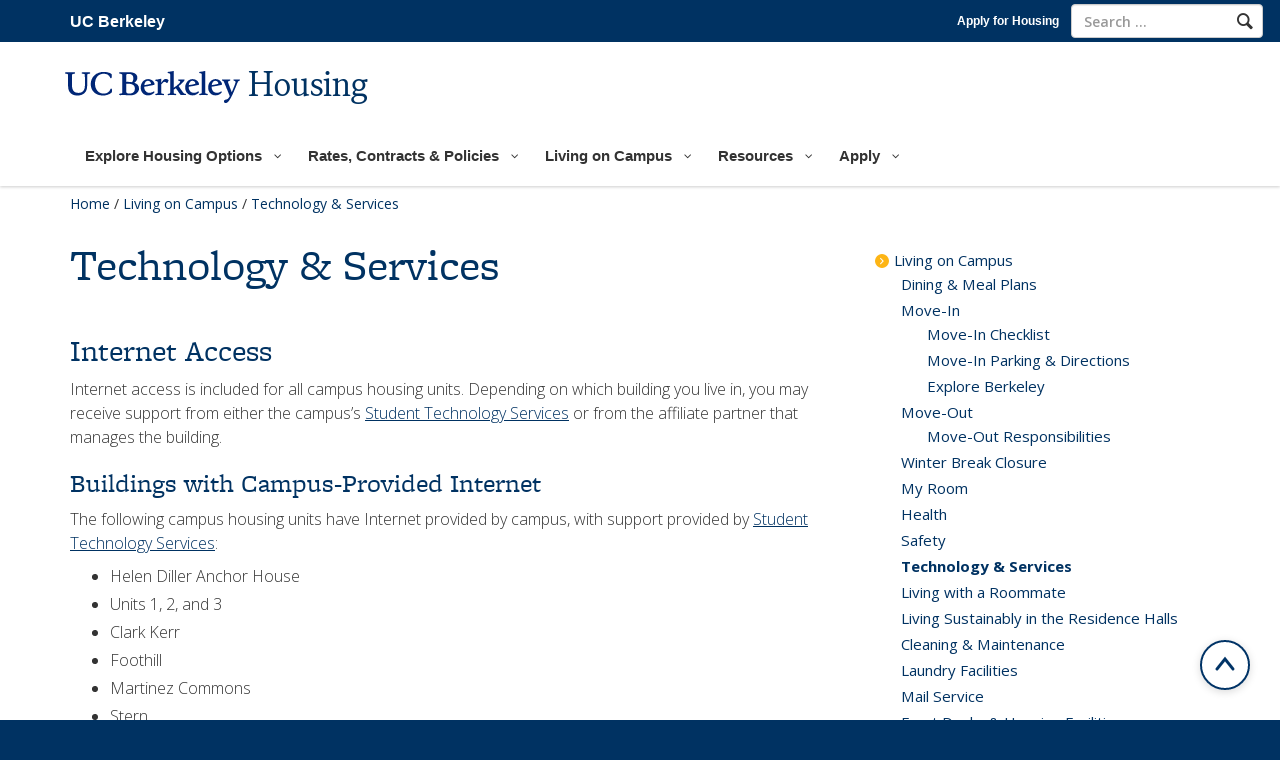

--- FILE ---
content_type: text/html; charset=UTF-8
request_url: https://housing.berkeley.edu/living-on-campus/technology-services/
body_size: 45300
content:
<!DOCTYPE html>
<html lang="en-US">
<head><script type="text/javascript">(window.NREUM||(NREUM={})).init={privacy:{cookies_enabled:true},ajax:{deny_list:["bam.nr-data.net"]},feature_flags:["soft_nav"],distributed_tracing:{enabled:true}};(window.NREUM||(NREUM={})).loader_config={agentID:"1120037661",accountID:"3406671",trustKey:"66686",xpid:"VwIHV1BUCRAJU1FXAggAU1w=",licenseKey:"NRJS-3a94ac6607765fdab94",applicationID:"970559758",browserID:"1120037661"};;/*! For license information please see nr-loader-spa-1.308.0.min.js.LICENSE.txt */
(()=>{var e,t,r={384:(e,t,r)=>{"use strict";r.d(t,{NT:()=>a,US:()=>u,Zm:()=>o,bQ:()=>d,dV:()=>c,pV:()=>l});var n=r(6154),i=r(1863),s=r(1910);const a={beacon:"bam.nr-data.net",errorBeacon:"bam.nr-data.net"};function o(){return n.gm.NREUM||(n.gm.NREUM={}),void 0===n.gm.newrelic&&(n.gm.newrelic=n.gm.NREUM),n.gm.NREUM}function c(){let e=o();return e.o||(e.o={ST:n.gm.setTimeout,SI:n.gm.setImmediate||n.gm.setInterval,CT:n.gm.clearTimeout,XHR:n.gm.XMLHttpRequest,REQ:n.gm.Request,EV:n.gm.Event,PR:n.gm.Promise,MO:n.gm.MutationObserver,FETCH:n.gm.fetch,WS:n.gm.WebSocket},(0,s.i)(...Object.values(e.o))),e}function d(e,t){let r=o();r.initializedAgents??={},t.initializedAt={ms:(0,i.t)(),date:new Date},r.initializedAgents[e]=t}function u(e,t){o()[e]=t}function l(){return function(){let e=o();const t=e.info||{};e.info={beacon:a.beacon,errorBeacon:a.errorBeacon,...t}}(),function(){let e=o();const t=e.init||{};e.init={...t}}(),c(),function(){let e=o();const t=e.loader_config||{};e.loader_config={...t}}(),o()}},782:(e,t,r)=>{"use strict";r.d(t,{T:()=>n});const n=r(860).K7.pageViewTiming},860:(e,t,r)=>{"use strict";r.d(t,{$J:()=>u,K7:()=>c,P3:()=>d,XX:()=>i,Yy:()=>o,df:()=>s,qY:()=>n,v4:()=>a});const n="events",i="jserrors",s="browser/blobs",a="rum",o="browser/logs",c={ajax:"ajax",genericEvents:"generic_events",jserrors:i,logging:"logging",metrics:"metrics",pageAction:"page_action",pageViewEvent:"page_view_event",pageViewTiming:"page_view_timing",sessionReplay:"session_replay",sessionTrace:"session_trace",softNav:"soft_navigations",spa:"spa"},d={[c.pageViewEvent]:1,[c.pageViewTiming]:2,[c.metrics]:3,[c.jserrors]:4,[c.spa]:5,[c.ajax]:6,[c.sessionTrace]:7,[c.softNav]:8,[c.sessionReplay]:9,[c.logging]:10,[c.genericEvents]:11},u={[c.pageViewEvent]:a,[c.pageViewTiming]:n,[c.ajax]:n,[c.spa]:n,[c.softNav]:n,[c.metrics]:i,[c.jserrors]:i,[c.sessionTrace]:s,[c.sessionReplay]:s,[c.logging]:o,[c.genericEvents]:"ins"}},944:(e,t,r)=>{"use strict";r.d(t,{R:()=>i});var n=r(3241);function i(e,t){"function"==typeof console.debug&&(console.debug("New Relic Warning: https://github.com/newrelic/newrelic-browser-agent/blob/main/docs/warning-codes.md#".concat(e),t),(0,n.W)({agentIdentifier:null,drained:null,type:"data",name:"warn",feature:"warn",data:{code:e,secondary:t}}))}},993:(e,t,r)=>{"use strict";r.d(t,{A$:()=>s,ET:()=>a,TZ:()=>o,p_:()=>i});var n=r(860);const i={ERROR:"ERROR",WARN:"WARN",INFO:"INFO",DEBUG:"DEBUG",TRACE:"TRACE"},s={OFF:0,ERROR:1,WARN:2,INFO:3,DEBUG:4,TRACE:5},a="log",o=n.K7.logging},1541:(e,t,r)=>{"use strict";r.d(t,{U:()=>i,f:()=>n});const n={MFE:"MFE",BA:"BA"};function i(e,t){if(2!==t?.harvestEndpointVersion)return{};const r=t.agentRef.runtime.appMetadata.agents[0].entityGuid;return e?{"source.id":e.id,"source.name":e.name,"source.type":e.type,"parent.id":e.parent?.id||r,"parent.type":e.parent?.type||n.BA}:{"entity.guid":r,appId:t.agentRef.info.applicationID}}},1687:(e,t,r)=>{"use strict";r.d(t,{Ak:()=>d,Ze:()=>h,x3:()=>u});var n=r(3241),i=r(7836),s=r(3606),a=r(860),o=r(2646);const c={};function d(e,t){const r={staged:!1,priority:a.P3[t]||0};l(e),c[e].get(t)||c[e].set(t,r)}function u(e,t){e&&c[e]&&(c[e].get(t)&&c[e].delete(t),p(e,t,!1),c[e].size&&f(e))}function l(e){if(!e)throw new Error("agentIdentifier required");c[e]||(c[e]=new Map)}function h(e="",t="feature",r=!1){if(l(e),!e||!c[e].get(t)||r)return p(e,t);c[e].get(t).staged=!0,f(e)}function f(e){const t=Array.from(c[e]);t.every(([e,t])=>t.staged)&&(t.sort((e,t)=>e[1].priority-t[1].priority),t.forEach(([t])=>{c[e].delete(t),p(e,t)}))}function p(e,t,r=!0){const a=e?i.ee.get(e):i.ee,c=s.i.handlers;if(!a.aborted&&a.backlog&&c){if((0,n.W)({agentIdentifier:e,type:"lifecycle",name:"drain",feature:t}),r){const e=a.backlog[t],r=c[t];if(r){for(let t=0;e&&t<e.length;++t)g(e[t],r);Object.entries(r).forEach(([e,t])=>{Object.values(t||{}).forEach(t=>{t[0]?.on&&t[0]?.context()instanceof o.y&&t[0].on(e,t[1])})})}}a.isolatedBacklog||delete c[t],a.backlog[t]=null,a.emit("drain-"+t,[])}}function g(e,t){var r=e[1];Object.values(t[r]||{}).forEach(t=>{var r=e[0];if(t[0]===r){var n=t[1],i=e[3],s=e[2];n.apply(i,s)}})}},1738:(e,t,r)=>{"use strict";r.d(t,{U:()=>f,Y:()=>h});var n=r(3241),i=r(9908),s=r(1863),a=r(944),o=r(5701),c=r(3969),d=r(8362),u=r(860),l=r(4261);function h(e,t,r,s){const h=s||r;!h||h[e]&&h[e]!==d.d.prototype[e]||(h[e]=function(){(0,i.p)(c.xV,["API/"+e+"/called"],void 0,u.K7.metrics,r.ee),(0,n.W)({agentIdentifier:r.agentIdentifier,drained:!!o.B?.[r.agentIdentifier],type:"data",name:"api",feature:l.Pl+e,data:{}});try{return t.apply(this,arguments)}catch(e){(0,a.R)(23,e)}})}function f(e,t,r,n,a){const o=e.info;null===r?delete o.jsAttributes[t]:o.jsAttributes[t]=r,(a||null===r)&&(0,i.p)(l.Pl+n,[(0,s.t)(),t,r],void 0,"session",e.ee)}},1741:(e,t,r)=>{"use strict";r.d(t,{W:()=>s});var n=r(944),i=r(4261);class s{#e(e,...t){if(this[e]!==s.prototype[e])return this[e](...t);(0,n.R)(35,e)}addPageAction(e,t){return this.#e(i.hG,e,t)}register(e){return this.#e(i.eY,e)}recordCustomEvent(e,t){return this.#e(i.fF,e,t)}setPageViewName(e,t){return this.#e(i.Fw,e,t)}setCustomAttribute(e,t,r){return this.#e(i.cD,e,t,r)}noticeError(e,t){return this.#e(i.o5,e,t)}setUserId(e,t=!1){return this.#e(i.Dl,e,t)}setApplicationVersion(e){return this.#e(i.nb,e)}setErrorHandler(e){return this.#e(i.bt,e)}addRelease(e,t){return this.#e(i.k6,e,t)}log(e,t){return this.#e(i.$9,e,t)}start(){return this.#e(i.d3)}finished(e){return this.#e(i.BL,e)}recordReplay(){return this.#e(i.CH)}pauseReplay(){return this.#e(i.Tb)}addToTrace(e){return this.#e(i.U2,e)}setCurrentRouteName(e){return this.#e(i.PA,e)}interaction(e){return this.#e(i.dT,e)}wrapLogger(e,t,r){return this.#e(i.Wb,e,t,r)}measure(e,t){return this.#e(i.V1,e,t)}consent(e){return this.#e(i.Pv,e)}}},1863:(e,t,r)=>{"use strict";function n(){return Math.floor(performance.now())}r.d(t,{t:()=>n})},1910:(e,t,r)=>{"use strict";r.d(t,{i:()=>s});var n=r(944);const i=new Map;function s(...e){return e.every(e=>{if(i.has(e))return i.get(e);const t="function"==typeof e?e.toString():"",r=t.includes("[native code]"),s=t.includes("nrWrapper");return r||s||(0,n.R)(64,e?.name||t),i.set(e,r),r})}},2555:(e,t,r)=>{"use strict";r.d(t,{D:()=>o,f:()=>a});var n=r(384),i=r(8122);const s={beacon:n.NT.beacon,errorBeacon:n.NT.errorBeacon,licenseKey:void 0,applicationID:void 0,sa:void 0,queueTime:void 0,applicationTime:void 0,ttGuid:void 0,user:void 0,account:void 0,product:void 0,extra:void 0,jsAttributes:{},userAttributes:void 0,atts:void 0,transactionName:void 0,tNamePlain:void 0};function a(e){try{return!!e.licenseKey&&!!e.errorBeacon&&!!e.applicationID}catch(e){return!1}}const o=e=>(0,i.a)(e,s)},2614:(e,t,r)=>{"use strict";r.d(t,{BB:()=>a,H3:()=>n,g:()=>d,iL:()=>c,tS:()=>o,uh:()=>i,wk:()=>s});const n="NRBA",i="SESSION",s=144e5,a=18e5,o={STARTED:"session-started",PAUSE:"session-pause",RESET:"session-reset",RESUME:"session-resume",UPDATE:"session-update"},c={SAME_TAB:"same-tab",CROSS_TAB:"cross-tab"},d={OFF:0,FULL:1,ERROR:2}},2646:(e,t,r)=>{"use strict";r.d(t,{y:()=>n});class n{constructor(e){this.contextId=e}}},2843:(e,t,r)=>{"use strict";r.d(t,{G:()=>s,u:()=>i});var n=r(3878);function i(e,t=!1,r,i){(0,n.DD)("visibilitychange",function(){if(t)return void("hidden"===document.visibilityState&&e());e(document.visibilityState)},r,i)}function s(e,t,r){(0,n.sp)("pagehide",e,t,r)}},3241:(e,t,r)=>{"use strict";r.d(t,{W:()=>s});var n=r(6154);const i="newrelic";function s(e={}){try{n.gm.dispatchEvent(new CustomEvent(i,{detail:e}))}catch(e){}}},3304:(e,t,r)=>{"use strict";r.d(t,{A:()=>s});var n=r(7836);const i=()=>{const e=new WeakSet;return(t,r)=>{if("object"==typeof r&&null!==r){if(e.has(r))return;e.add(r)}return r}};function s(e){try{return JSON.stringify(e,i())??""}catch(e){try{n.ee.emit("internal-error",[e])}catch(e){}return""}}},3333:(e,t,r)=>{"use strict";r.d(t,{$v:()=>u,TZ:()=>n,Xh:()=>c,Zp:()=>i,kd:()=>d,mq:()=>o,nf:()=>a,qN:()=>s});const n=r(860).K7.genericEvents,i=["auxclick","click","copy","keydown","paste","scrollend"],s=["focus","blur"],a=4,o=1e3,c=2e3,d=["PageAction","UserAction","BrowserPerformance"],u={RESOURCES:"experimental.resources",REGISTER:"register"}},3434:(e,t,r)=>{"use strict";r.d(t,{Jt:()=>s,YM:()=>d});var n=r(7836),i=r(5607);const s="nr@original:".concat(i.W),a=50;var o=Object.prototype.hasOwnProperty,c=!1;function d(e,t){return e||(e=n.ee),r.inPlace=function(e,t,n,i,s){n||(n="");const a="-"===n.charAt(0);for(let o=0;o<t.length;o++){const c=t[o],d=e[c];l(d)||(e[c]=r(d,a?c+n:n,i,c,s))}},r.flag=s,r;function r(t,r,n,c,d){return l(t)?t:(r||(r=""),nrWrapper[s]=t,function(e,t,r){if(Object.defineProperty&&Object.keys)try{return Object.keys(e).forEach(function(r){Object.defineProperty(t,r,{get:function(){return e[r]},set:function(t){return e[r]=t,t}})}),t}catch(e){u([e],r)}for(var n in e)o.call(e,n)&&(t[n]=e[n])}(t,nrWrapper,e),nrWrapper);function nrWrapper(){var s,o,l,h;let f;try{o=this,s=[...arguments],l="function"==typeof n?n(s,o):n||{}}catch(t){u([t,"",[s,o,c],l],e)}i(r+"start",[s,o,c],l,d);const p=performance.now();let g;try{return h=t.apply(o,s),g=performance.now(),h}catch(e){throw g=performance.now(),i(r+"err",[s,o,e],l,d),f=e,f}finally{const e=g-p,t={start:p,end:g,duration:e,isLongTask:e>=a,methodName:c,thrownError:f};t.isLongTask&&i("long-task",[t,o],l,d),i(r+"end",[s,o,h],l,d)}}}function i(r,n,i,s){if(!c||t){var a=c;c=!0;try{e.emit(r,n,i,t,s)}catch(t){u([t,r,n,i],e)}c=a}}}function u(e,t){t||(t=n.ee);try{t.emit("internal-error",e)}catch(e){}}function l(e){return!(e&&"function"==typeof e&&e.apply&&!e[s])}},3606:(e,t,r)=>{"use strict";r.d(t,{i:()=>s});var n=r(9908);s.on=a;var i=s.handlers={};function s(e,t,r,s){a(s||n.d,i,e,t,r)}function a(e,t,r,i,s){s||(s="feature"),e||(e=n.d);var a=t[s]=t[s]||{};(a[r]=a[r]||[]).push([e,i])}},3738:(e,t,r)=>{"use strict";r.d(t,{He:()=>i,Kp:()=>o,Lc:()=>d,Rz:()=>u,TZ:()=>n,bD:()=>s,d3:()=>a,jx:()=>l,sl:()=>h,uP:()=>c});const n=r(860).K7.sessionTrace,i="bstResource",s="resource",a="-start",o="-end",c="fn"+a,d="fn"+o,u="pushState",l=1e3,h=3e4},3785:(e,t,r)=>{"use strict";r.d(t,{R:()=>c,b:()=>d});var n=r(9908),i=r(1863),s=r(860),a=r(3969),o=r(993);function c(e,t,r={},c=o.p_.INFO,d=!0,u,l=(0,i.t)()){(0,n.p)(a.xV,["API/logging/".concat(c.toLowerCase(),"/called")],void 0,s.K7.metrics,e),(0,n.p)(o.ET,[l,t,r,c,d,u],void 0,s.K7.logging,e)}function d(e){return"string"==typeof e&&Object.values(o.p_).some(t=>t===e.toUpperCase().trim())}},3878:(e,t,r)=>{"use strict";function n(e,t){return{capture:e,passive:!1,signal:t}}function i(e,t,r=!1,i){window.addEventListener(e,t,n(r,i))}function s(e,t,r=!1,i){document.addEventListener(e,t,n(r,i))}r.d(t,{DD:()=>s,jT:()=>n,sp:()=>i})},3962:(e,t,r)=>{"use strict";r.d(t,{AM:()=>a,O2:()=>l,OV:()=>s,Qu:()=>h,TZ:()=>c,ih:()=>f,pP:()=>o,t1:()=>u,tC:()=>i,wD:()=>d});var n=r(860);const i=["click","keydown","submit"],s="popstate",a="api",o="initialPageLoad",c=n.K7.softNav,d=5e3,u=500,l={INITIAL_PAGE_LOAD:"",ROUTE_CHANGE:1,UNSPECIFIED:2},h={INTERACTION:1,AJAX:2,CUSTOM_END:3,CUSTOM_TRACER:4},f={IP:"in progress",PF:"pending finish",FIN:"finished",CAN:"cancelled"}},3969:(e,t,r)=>{"use strict";r.d(t,{TZ:()=>n,XG:()=>o,rs:()=>i,xV:()=>a,z_:()=>s});const n=r(860).K7.metrics,i="sm",s="cm",a="storeSupportabilityMetrics",o="storeEventMetrics"},4234:(e,t,r)=>{"use strict";r.d(t,{W:()=>s});var n=r(7836),i=r(1687);class s{constructor(e,t){this.agentIdentifier=e,this.ee=n.ee.get(e),this.featureName=t,this.blocked=!1}deregisterDrain(){(0,i.x3)(this.agentIdentifier,this.featureName)}}},4261:(e,t,r)=>{"use strict";r.d(t,{$9:()=>u,BL:()=>c,CH:()=>p,Dl:()=>R,Fw:()=>w,PA:()=>v,Pl:()=>n,Pv:()=>A,Tb:()=>h,U2:()=>a,V1:()=>E,Wb:()=>T,bt:()=>y,cD:()=>b,d3:()=>x,dT:()=>d,eY:()=>g,fF:()=>f,hG:()=>s,hw:()=>i,k6:()=>o,nb:()=>m,o5:()=>l});const n="api-",i=n+"ixn-",s="addPageAction",a="addToTrace",o="addRelease",c="finished",d="interaction",u="log",l="noticeError",h="pauseReplay",f="recordCustomEvent",p="recordReplay",g="register",m="setApplicationVersion",v="setCurrentRouteName",b="setCustomAttribute",y="setErrorHandler",w="setPageViewName",R="setUserId",x="start",T="wrapLogger",E="measure",A="consent"},5205:(e,t,r)=>{"use strict";r.d(t,{j:()=>S});var n=r(384),i=r(1741);var s=r(2555),a=r(3333);const o=e=>{if(!e||"string"!=typeof e)return!1;try{document.createDocumentFragment().querySelector(e)}catch{return!1}return!0};var c=r(2614),d=r(944),u=r(8122);const l="[data-nr-mask]",h=e=>(0,u.a)(e,(()=>{const e={feature_flags:[],experimental:{allow_registered_children:!1,resources:!1},mask_selector:"*",block_selector:"[data-nr-block]",mask_input_options:{color:!1,date:!1,"datetime-local":!1,email:!1,month:!1,number:!1,range:!1,search:!1,tel:!1,text:!1,time:!1,url:!1,week:!1,textarea:!1,select:!1,password:!0}};return{ajax:{deny_list:void 0,block_internal:!0,enabled:!0,autoStart:!0},api:{get allow_registered_children(){return e.feature_flags.includes(a.$v.REGISTER)||e.experimental.allow_registered_children},set allow_registered_children(t){e.experimental.allow_registered_children=t},duplicate_registered_data:!1},browser_consent_mode:{enabled:!1},distributed_tracing:{enabled:void 0,exclude_newrelic_header:void 0,cors_use_newrelic_header:void 0,cors_use_tracecontext_headers:void 0,allowed_origins:void 0},get feature_flags(){return e.feature_flags},set feature_flags(t){e.feature_flags=t},generic_events:{enabled:!0,autoStart:!0},harvest:{interval:30},jserrors:{enabled:!0,autoStart:!0},logging:{enabled:!0,autoStart:!0},metrics:{enabled:!0,autoStart:!0},obfuscate:void 0,page_action:{enabled:!0},page_view_event:{enabled:!0,autoStart:!0},page_view_timing:{enabled:!0,autoStart:!0},performance:{capture_marks:!1,capture_measures:!1,capture_detail:!0,resources:{get enabled(){return e.feature_flags.includes(a.$v.RESOURCES)||e.experimental.resources},set enabled(t){e.experimental.resources=t},asset_types:[],first_party_domains:[],ignore_newrelic:!0}},privacy:{cookies_enabled:!0},proxy:{assets:void 0,beacon:void 0},session:{expiresMs:c.wk,inactiveMs:c.BB},session_replay:{autoStart:!0,enabled:!1,preload:!1,sampling_rate:10,error_sampling_rate:100,collect_fonts:!1,inline_images:!1,fix_stylesheets:!0,mask_all_inputs:!0,get mask_text_selector(){return e.mask_selector},set mask_text_selector(t){o(t)?e.mask_selector="".concat(t,",").concat(l):""===t||null===t?e.mask_selector=l:(0,d.R)(5,t)},get block_class(){return"nr-block"},get ignore_class(){return"nr-ignore"},get mask_text_class(){return"nr-mask"},get block_selector(){return e.block_selector},set block_selector(t){o(t)?e.block_selector+=",".concat(t):""!==t&&(0,d.R)(6,t)},get mask_input_options(){return e.mask_input_options},set mask_input_options(t){t&&"object"==typeof t?e.mask_input_options={...t,password:!0}:(0,d.R)(7,t)}},session_trace:{enabled:!0,autoStart:!0},soft_navigations:{enabled:!0,autoStart:!0},spa:{enabled:!0,autoStart:!0},ssl:void 0,user_actions:{enabled:!0,elementAttributes:["id","className","tagName","type"]}}})());var f=r(6154),p=r(9324);let g=0;const m={buildEnv:p.F3,distMethod:p.Xs,version:p.xv,originTime:f.WN},v={consented:!1},b={appMetadata:{},get consented(){return this.session?.state?.consent||v.consented},set consented(e){v.consented=e},customTransaction:void 0,denyList:void 0,disabled:!1,harvester:void 0,isolatedBacklog:!1,isRecording:!1,loaderType:void 0,maxBytes:3e4,obfuscator:void 0,onerror:void 0,ptid:void 0,releaseIds:{},session:void 0,timeKeeper:void 0,registeredEntities:[],jsAttributesMetadata:{bytes:0},get harvestCount(){return++g}},y=e=>{const t=(0,u.a)(e,b),r=Object.keys(m).reduce((e,t)=>(e[t]={value:m[t],writable:!1,configurable:!0,enumerable:!0},e),{});return Object.defineProperties(t,r)};var w=r(5701);const R=e=>{const t=e.startsWith("http");e+="/",r.p=t?e:"https://"+e};var x=r(7836),T=r(3241);const E={accountID:void 0,trustKey:void 0,agentID:void 0,licenseKey:void 0,applicationID:void 0,xpid:void 0},A=e=>(0,u.a)(e,E),_=new Set;function S(e,t={},r,a){let{init:o,info:c,loader_config:d,runtime:u={},exposed:l=!0}=t;if(!c){const e=(0,n.pV)();o=e.init,c=e.info,d=e.loader_config}e.init=h(o||{}),e.loader_config=A(d||{}),c.jsAttributes??={},f.bv&&(c.jsAttributes.isWorker=!0),e.info=(0,s.D)(c);const p=e.init,g=[c.beacon,c.errorBeacon];_.has(e.agentIdentifier)||(p.proxy.assets&&(R(p.proxy.assets),g.push(p.proxy.assets)),p.proxy.beacon&&g.push(p.proxy.beacon),e.beacons=[...g],function(e){const t=(0,n.pV)();Object.getOwnPropertyNames(i.W.prototype).forEach(r=>{const n=i.W.prototype[r];if("function"!=typeof n||"constructor"===n)return;let s=t[r];e[r]&&!1!==e.exposed&&"micro-agent"!==e.runtime?.loaderType&&(t[r]=(...t)=>{const n=e[r](...t);return s?s(...t):n})})}(e),(0,n.US)("activatedFeatures",w.B)),u.denyList=[...p.ajax.deny_list||[],...p.ajax.block_internal?g:[]],u.ptid=e.agentIdentifier,u.loaderType=r,e.runtime=y(u),_.has(e.agentIdentifier)||(e.ee=x.ee.get(e.agentIdentifier),e.exposed=l,(0,T.W)({agentIdentifier:e.agentIdentifier,drained:!!w.B?.[e.agentIdentifier],type:"lifecycle",name:"initialize",feature:void 0,data:e.config})),_.add(e.agentIdentifier)}},5270:(e,t,r)=>{"use strict";r.d(t,{Aw:()=>a,SR:()=>s,rF:()=>o});var n=r(384),i=r(7767);function s(e){return!!(0,n.dV)().o.MO&&(0,i.V)(e)&&!0===e?.session_trace.enabled}function a(e){return!0===e?.session_replay.preload&&s(e)}function o(e,t){try{if("string"==typeof t?.type){if("password"===t.type.toLowerCase())return"*".repeat(e?.length||0);if(void 0!==t?.dataset?.nrUnmask||t?.classList?.contains("nr-unmask"))return e}}catch(e){}return"string"==typeof e?e.replace(/[\S]/g,"*"):"*".repeat(e?.length||0)}},5289:(e,t,r)=>{"use strict";r.d(t,{GG:()=>a,Qr:()=>c,sB:()=>o});var n=r(3878),i=r(6389);function s(){return"undefined"==typeof document||"complete"===document.readyState}function a(e,t){if(s())return e();const r=(0,i.J)(e),a=setInterval(()=>{s()&&(clearInterval(a),r())},500);(0,n.sp)("load",r,t)}function o(e){if(s())return e();(0,n.DD)("DOMContentLoaded",e)}function c(e){if(s())return e();(0,n.sp)("popstate",e)}},5607:(e,t,r)=>{"use strict";r.d(t,{W:()=>n});const n=(0,r(9566).bz)()},5701:(e,t,r)=>{"use strict";r.d(t,{B:()=>s,t:()=>a});var n=r(3241);const i=new Set,s={};function a(e,t){const r=t.agentIdentifier;s[r]??={},e&&"object"==typeof e&&(i.has(r)||(t.ee.emit("rumresp",[e]),s[r]=e,i.add(r),(0,n.W)({agentIdentifier:r,loaded:!0,drained:!0,type:"lifecycle",name:"load",feature:void 0,data:e})))}},6154:(e,t,r)=>{"use strict";r.d(t,{OF:()=>d,RI:()=>i,WN:()=>h,bv:()=>s,eN:()=>f,gm:()=>a,lR:()=>l,m:()=>c,mw:()=>o,sb:()=>u});var n=r(1863);const i="undefined"!=typeof window&&!!window.document,s="undefined"!=typeof WorkerGlobalScope&&("undefined"!=typeof self&&self instanceof WorkerGlobalScope&&self.navigator instanceof WorkerNavigator||"undefined"!=typeof globalThis&&globalThis instanceof WorkerGlobalScope&&globalThis.navigator instanceof WorkerNavigator),a=i?window:"undefined"!=typeof WorkerGlobalScope&&("undefined"!=typeof self&&self instanceof WorkerGlobalScope&&self||"undefined"!=typeof globalThis&&globalThis instanceof WorkerGlobalScope&&globalThis),o=Boolean("hidden"===a?.document?.visibilityState),c=""+a?.location,d=/iPad|iPhone|iPod/.test(a.navigator?.userAgent),u=d&&"undefined"==typeof SharedWorker,l=(()=>{const e=a.navigator?.userAgent?.match(/Firefox[/\s](\d+\.\d+)/);return Array.isArray(e)&&e.length>=2?+e[1]:0})(),h=Date.now()-(0,n.t)(),f=()=>"undefined"!=typeof PerformanceNavigationTiming&&a?.performance?.getEntriesByType("navigation")?.[0]?.responseStart},6344:(e,t,r)=>{"use strict";r.d(t,{BB:()=>u,Qb:()=>l,TZ:()=>i,Ug:()=>a,Vh:()=>s,_s:()=>o,bc:()=>d,yP:()=>c});var n=r(2614);const i=r(860).K7.sessionReplay,s="errorDuringReplay",a=.12,o={DomContentLoaded:0,Load:1,FullSnapshot:2,IncrementalSnapshot:3,Meta:4,Custom:5},c={[n.g.ERROR]:15e3,[n.g.FULL]:3e5,[n.g.OFF]:0},d={RESET:{message:"Session was reset",sm:"Reset"},IMPORT:{message:"Recorder failed to import",sm:"Import"},TOO_MANY:{message:"429: Too Many Requests",sm:"Too-Many"},TOO_BIG:{message:"Payload was too large",sm:"Too-Big"},CROSS_TAB:{message:"Session Entity was set to OFF on another tab",sm:"Cross-Tab"},ENTITLEMENTS:{message:"Session Replay is not allowed and will not be started",sm:"Entitlement"}},u=5e3,l={API:"api",RESUME:"resume",SWITCH_TO_FULL:"switchToFull",INITIALIZE:"initialize",PRELOAD:"preload"}},6389:(e,t,r)=>{"use strict";function n(e,t=500,r={}){const n=r?.leading||!1;let i;return(...r)=>{n&&void 0===i&&(e.apply(this,r),i=setTimeout(()=>{i=clearTimeout(i)},t)),n||(clearTimeout(i),i=setTimeout(()=>{e.apply(this,r)},t))}}function i(e){let t=!1;return(...r)=>{t||(t=!0,e.apply(this,r))}}r.d(t,{J:()=>i,s:()=>n})},6630:(e,t,r)=>{"use strict";r.d(t,{T:()=>n});const n=r(860).K7.pageViewEvent},6774:(e,t,r)=>{"use strict";r.d(t,{T:()=>n});const n=r(860).K7.jserrors},7295:(e,t,r)=>{"use strict";r.d(t,{Xv:()=>a,gX:()=>i,iW:()=>s});var n=[];function i(e){if(!e||s(e))return!1;if(0===n.length)return!0;if("*"===n[0].hostname)return!1;for(var t=0;t<n.length;t++){var r=n[t];if(r.hostname.test(e.hostname)&&r.pathname.test(e.pathname))return!1}return!0}function s(e){return void 0===e.hostname}function a(e){if(n=[],e&&e.length)for(var t=0;t<e.length;t++){let r=e[t];if(!r)continue;if("*"===r)return void(n=[{hostname:"*"}]);0===r.indexOf("http://")?r=r.substring(7):0===r.indexOf("https://")&&(r=r.substring(8));const i=r.indexOf("/");let s,a;i>0?(s=r.substring(0,i),a=r.substring(i)):(s=r,a="*");let[c]=s.split(":");n.push({hostname:o(c),pathname:o(a,!0)})}}function o(e,t=!1){const r=e.replace(/[.+?^${}()|[\]\\]/g,e=>"\\"+e).replace(/\*/g,".*?");return new RegExp((t?"^":"")+r+"$")}},7485:(e,t,r)=>{"use strict";r.d(t,{D:()=>i});var n=r(6154);function i(e){if(0===(e||"").indexOf("data:"))return{protocol:"data"};try{const t=new URL(e,location.href),r={port:t.port,hostname:t.hostname,pathname:t.pathname,search:t.search,protocol:t.protocol.slice(0,t.protocol.indexOf(":")),sameOrigin:t.protocol===n.gm?.location?.protocol&&t.host===n.gm?.location?.host};return r.port&&""!==r.port||("http:"===t.protocol&&(r.port="80"),"https:"===t.protocol&&(r.port="443")),r.pathname&&""!==r.pathname?r.pathname.startsWith("/")||(r.pathname="/".concat(r.pathname)):r.pathname="/",r}catch(e){return{}}}},7699:(e,t,r)=>{"use strict";r.d(t,{It:()=>s,KC:()=>o,No:()=>i,qh:()=>a});var n=r(860);const i=16e3,s=1e6,a="SESSION_ERROR",o={[n.K7.logging]:!0,[n.K7.genericEvents]:!1,[n.K7.jserrors]:!1,[n.K7.ajax]:!1}},7767:(e,t,r)=>{"use strict";r.d(t,{V:()=>i});var n=r(6154);const i=e=>n.RI&&!0===e?.privacy.cookies_enabled},7836:(e,t,r)=>{"use strict";r.d(t,{P:()=>o,ee:()=>c});var n=r(384),i=r(8990),s=r(2646),a=r(5607);const o="nr@context:".concat(a.W),c=function e(t,r){var n={},a={},u={},l=!1;try{l=16===r.length&&d.initializedAgents?.[r]?.runtime.isolatedBacklog}catch(e){}var h={on:p,addEventListener:p,removeEventListener:function(e,t){var r=n[e];if(!r)return;for(var i=0;i<r.length;i++)r[i]===t&&r.splice(i,1)},emit:function(e,r,n,i,s){!1!==s&&(s=!0);if(c.aborted&&!i)return;t&&s&&t.emit(e,r,n);var o=f(n);g(e).forEach(e=>{e.apply(o,r)});var d=v()[a[e]];d&&d.push([h,e,r,o]);return o},get:m,listeners:g,context:f,buffer:function(e,t){const r=v();if(t=t||"feature",h.aborted)return;Object.entries(e||{}).forEach(([e,n])=>{a[n]=t,t in r||(r[t]=[])})},abort:function(){h._aborted=!0,Object.keys(h.backlog).forEach(e=>{delete h.backlog[e]})},isBuffering:function(e){return!!v()[a[e]]},debugId:r,backlog:l?{}:t&&"object"==typeof t.backlog?t.backlog:{},isolatedBacklog:l};return Object.defineProperty(h,"aborted",{get:()=>{let e=h._aborted||!1;return e||(t&&(e=t.aborted),e)}}),h;function f(e){return e&&e instanceof s.y?e:e?(0,i.I)(e,o,()=>new s.y(o)):new s.y(o)}function p(e,t){n[e]=g(e).concat(t)}function g(e){return n[e]||[]}function m(t){return u[t]=u[t]||e(h,t)}function v(){return h.backlog}}(void 0,"globalEE"),d=(0,n.Zm)();d.ee||(d.ee=c)},8122:(e,t,r)=>{"use strict";r.d(t,{a:()=>i});var n=r(944);function i(e,t){try{if(!e||"object"!=typeof e)return(0,n.R)(3);if(!t||"object"!=typeof t)return(0,n.R)(4);const r=Object.create(Object.getPrototypeOf(t),Object.getOwnPropertyDescriptors(t)),s=0===Object.keys(r).length?e:r;for(let a in s)if(void 0!==e[a])try{if(null===e[a]){r[a]=null;continue}Array.isArray(e[a])&&Array.isArray(t[a])?r[a]=Array.from(new Set([...e[a],...t[a]])):"object"==typeof e[a]&&"object"==typeof t[a]?r[a]=i(e[a],t[a]):r[a]=e[a]}catch(e){r[a]||(0,n.R)(1,e)}return r}catch(e){(0,n.R)(2,e)}}},8139:(e,t,r)=>{"use strict";r.d(t,{u:()=>h});var n=r(7836),i=r(3434),s=r(8990),a=r(6154);const o={},c=a.gm.XMLHttpRequest,d="addEventListener",u="removeEventListener",l="nr@wrapped:".concat(n.P);function h(e){var t=function(e){return(e||n.ee).get("events")}(e);if(o[t.debugId]++)return t;o[t.debugId]=1;var r=(0,i.YM)(t,!0);function h(e){r.inPlace(e,[d,u],"-",p)}function p(e,t){return e[1]}return"getPrototypeOf"in Object&&(a.RI&&f(document,h),c&&f(c.prototype,h),f(a.gm,h)),t.on(d+"-start",function(e,t){var n=e[1];if(null!==n&&("function"==typeof n||"object"==typeof n)&&"newrelic"!==e[0]){var i=(0,s.I)(n,l,function(){var e={object:function(){if("function"!=typeof n.handleEvent)return;return n.handleEvent.apply(n,arguments)},function:n}[typeof n];return e?r(e,"fn-",null,e.name||"anonymous"):n});this.wrapped=e[1]=i}}),t.on(u+"-start",function(e){e[1]=this.wrapped||e[1]}),t}function f(e,t,...r){let n=e;for(;"object"==typeof n&&!Object.prototype.hasOwnProperty.call(n,d);)n=Object.getPrototypeOf(n);n&&t(n,...r)}},8362:(e,t,r)=>{"use strict";r.d(t,{d:()=>s});var n=r(9566),i=r(1741);class s extends i.W{agentIdentifier=(0,n.LA)(16)}},8374:(e,t,r)=>{r.nc=(()=>{try{return document?.currentScript?.nonce}catch(e){}return""})()},8990:(e,t,r)=>{"use strict";r.d(t,{I:()=>i});var n=Object.prototype.hasOwnProperty;function i(e,t,r){if(n.call(e,t))return e[t];var i=r();if(Object.defineProperty&&Object.keys)try{return Object.defineProperty(e,t,{value:i,writable:!0,enumerable:!1}),i}catch(e){}return e[t]=i,i}},9119:(e,t,r)=>{"use strict";r.d(t,{L:()=>s});var n=/([^?#]*)[^#]*(#[^?]*|$).*/,i=/([^?#]*)().*/;function s(e,t){return e?e.replace(t?n:i,"$1$2"):e}},9300:(e,t,r)=>{"use strict";r.d(t,{T:()=>n});const n=r(860).K7.ajax},9324:(e,t,r)=>{"use strict";r.d(t,{AJ:()=>a,F3:()=>i,Xs:()=>s,Yq:()=>o,xv:()=>n});const n="1.308.0",i="PROD",s="CDN",a="@newrelic/rrweb",o="1.0.1"},9566:(e,t,r)=>{"use strict";r.d(t,{LA:()=>o,ZF:()=>c,bz:()=>a,el:()=>d});var n=r(6154);const i="xxxxxxxx-xxxx-4xxx-yxxx-xxxxxxxxxxxx";function s(e,t){return e?15&e[t]:16*Math.random()|0}function a(){const e=n.gm?.crypto||n.gm?.msCrypto;let t,r=0;return e&&e.getRandomValues&&(t=e.getRandomValues(new Uint8Array(30))),i.split("").map(e=>"x"===e?s(t,r++).toString(16):"y"===e?(3&s()|8).toString(16):e).join("")}function o(e){const t=n.gm?.crypto||n.gm?.msCrypto;let r,i=0;t&&t.getRandomValues&&(r=t.getRandomValues(new Uint8Array(e)));const a=[];for(var o=0;o<e;o++)a.push(s(r,i++).toString(16));return a.join("")}function c(){return o(16)}function d(){return o(32)}},9908:(e,t,r)=>{"use strict";r.d(t,{d:()=>n,p:()=>i});var n=r(7836).ee.get("handle");function i(e,t,r,i,s){s?(s.buffer([e],i),s.emit(e,t,r)):(n.buffer([e],i),n.emit(e,t,r))}}},n={};function i(e){var t=n[e];if(void 0!==t)return t.exports;var s=n[e]={exports:{}};return r[e](s,s.exports,i),s.exports}i.m=r,i.d=(e,t)=>{for(var r in t)i.o(t,r)&&!i.o(e,r)&&Object.defineProperty(e,r,{enumerable:!0,get:t[r]})},i.f={},i.e=e=>Promise.all(Object.keys(i.f).reduce((t,r)=>(i.f[r](e,t),t),[])),i.u=e=>({212:"nr-spa-compressor",249:"nr-spa-recorder",478:"nr-spa"}[e]+"-1.308.0.min.js"),i.o=(e,t)=>Object.prototype.hasOwnProperty.call(e,t),e={},t="NRBA-1.308.0.PROD:",i.l=(r,n,s,a)=>{if(e[r])e[r].push(n);else{var o,c;if(void 0!==s)for(var d=document.getElementsByTagName("script"),u=0;u<d.length;u++){var l=d[u];if(l.getAttribute("src")==r||l.getAttribute("data-webpack")==t+s){o=l;break}}if(!o){c=!0;var h={478:"sha512-RSfSVnmHk59T/uIPbdSE0LPeqcEdF4/+XhfJdBuccH5rYMOEZDhFdtnh6X6nJk7hGpzHd9Ujhsy7lZEz/ORYCQ==",249:"sha512-ehJXhmntm85NSqW4MkhfQqmeKFulra3klDyY0OPDUE+sQ3GokHlPh1pmAzuNy//3j4ac6lzIbmXLvGQBMYmrkg==",212:"sha512-B9h4CR46ndKRgMBcK+j67uSR2RCnJfGefU+A7FrgR/k42ovXy5x/MAVFiSvFxuVeEk/pNLgvYGMp1cBSK/G6Fg=="};(o=document.createElement("script")).charset="utf-8",i.nc&&o.setAttribute("nonce",i.nc),o.setAttribute("data-webpack",t+s),o.src=r,0!==o.src.indexOf(window.location.origin+"/")&&(o.crossOrigin="anonymous"),h[a]&&(o.integrity=h[a])}e[r]=[n];var f=(t,n)=>{o.onerror=o.onload=null,clearTimeout(p);var i=e[r];if(delete e[r],o.parentNode&&o.parentNode.removeChild(o),i&&i.forEach(e=>e(n)),t)return t(n)},p=setTimeout(f.bind(null,void 0,{type:"timeout",target:o}),12e4);o.onerror=f.bind(null,o.onerror),o.onload=f.bind(null,o.onload),c&&document.head.appendChild(o)}},i.r=e=>{"undefined"!=typeof Symbol&&Symbol.toStringTag&&Object.defineProperty(e,Symbol.toStringTag,{value:"Module"}),Object.defineProperty(e,"__esModule",{value:!0})},i.p="https://js-agent.newrelic.com/",(()=>{var e={38:0,788:0};i.f.j=(t,r)=>{var n=i.o(e,t)?e[t]:void 0;if(0!==n)if(n)r.push(n[2]);else{var s=new Promise((r,i)=>n=e[t]=[r,i]);r.push(n[2]=s);var a=i.p+i.u(t),o=new Error;i.l(a,r=>{if(i.o(e,t)&&(0!==(n=e[t])&&(e[t]=void 0),n)){var s=r&&("load"===r.type?"missing":r.type),a=r&&r.target&&r.target.src;o.message="Loading chunk "+t+" failed: ("+s+": "+a+")",o.name="ChunkLoadError",o.type=s,o.request=a,n[1](o)}},"chunk-"+t,t)}};var t=(t,r)=>{var n,s,[a,o,c]=r,d=0;if(a.some(t=>0!==e[t])){for(n in o)i.o(o,n)&&(i.m[n]=o[n]);if(c)c(i)}for(t&&t(r);d<a.length;d++)s=a[d],i.o(e,s)&&e[s]&&e[s][0](),e[s]=0},r=self["webpackChunk:NRBA-1.308.0.PROD"]=self["webpackChunk:NRBA-1.308.0.PROD"]||[];r.forEach(t.bind(null,0)),r.push=t.bind(null,r.push.bind(r))})(),(()=>{"use strict";i(8374);var e=i(8362),t=i(860);const r=Object.values(t.K7);var n=i(5205);var s=i(9908),a=i(1863),o=i(4261),c=i(1738);var d=i(1687),u=i(4234),l=i(5289),h=i(6154),f=i(944),p=i(5270),g=i(7767),m=i(6389),v=i(7699);class b extends u.W{constructor(e,t){super(e.agentIdentifier,t),this.agentRef=e,this.abortHandler=void 0,this.featAggregate=void 0,this.loadedSuccessfully=void 0,this.onAggregateImported=new Promise(e=>{this.loadedSuccessfully=e}),this.deferred=Promise.resolve(),!1===e.init[this.featureName].autoStart?this.deferred=new Promise((t,r)=>{this.ee.on("manual-start-all",(0,m.J)(()=>{(0,d.Ak)(e.agentIdentifier,this.featureName),t()}))}):(0,d.Ak)(e.agentIdentifier,t)}importAggregator(e,t,r={}){if(this.featAggregate)return;const n=async()=>{let n;await this.deferred;try{if((0,g.V)(e.init)){const{setupAgentSession:t}=await i.e(478).then(i.bind(i,8766));n=t(e)}}catch(e){(0,f.R)(20,e),this.ee.emit("internal-error",[e]),(0,s.p)(v.qh,[e],void 0,this.featureName,this.ee)}try{if(!this.#t(this.featureName,n,e.init))return(0,d.Ze)(this.agentIdentifier,this.featureName),void this.loadedSuccessfully(!1);const{Aggregate:i}=await t();this.featAggregate=new i(e,r),e.runtime.harvester.initializedAggregates.push(this.featAggregate),this.loadedSuccessfully(!0)}catch(e){(0,f.R)(34,e),this.abortHandler?.(),(0,d.Ze)(this.agentIdentifier,this.featureName,!0),this.loadedSuccessfully(!1),this.ee&&this.ee.abort()}};h.RI?(0,l.GG)(()=>n(),!0):n()}#t(e,r,n){if(this.blocked)return!1;switch(e){case t.K7.sessionReplay:return(0,p.SR)(n)&&!!r;case t.K7.sessionTrace:return!!r;default:return!0}}}var y=i(6630),w=i(2614),R=i(3241);class x extends b{static featureName=y.T;constructor(e){var t;super(e,y.T),this.setupInspectionEvents(e.agentIdentifier),t=e,(0,c.Y)(o.Fw,function(e,r){"string"==typeof e&&("/"!==e.charAt(0)&&(e="/"+e),t.runtime.customTransaction=(r||"http://custom.transaction")+e,(0,s.p)(o.Pl+o.Fw,[(0,a.t)()],void 0,void 0,t.ee))},t),this.importAggregator(e,()=>i.e(478).then(i.bind(i,2467)))}setupInspectionEvents(e){const t=(t,r)=>{t&&(0,R.W)({agentIdentifier:e,timeStamp:t.timeStamp,loaded:"complete"===t.target.readyState,type:"window",name:r,data:t.target.location+""})};(0,l.sB)(e=>{t(e,"DOMContentLoaded")}),(0,l.GG)(e=>{t(e,"load")}),(0,l.Qr)(e=>{t(e,"navigate")}),this.ee.on(w.tS.UPDATE,(t,r)=>{(0,R.W)({agentIdentifier:e,type:"lifecycle",name:"session",data:r})})}}var T=i(384);class E extends e.d{constructor(e){var t;(super(),h.gm)?(this.features={},(0,T.bQ)(this.agentIdentifier,this),this.desiredFeatures=new Set(e.features||[]),this.desiredFeatures.add(x),(0,n.j)(this,e,e.loaderType||"agent"),t=this,(0,c.Y)(o.cD,function(e,r,n=!1){if("string"==typeof e){if(["string","number","boolean"].includes(typeof r)||null===r)return(0,c.U)(t,e,r,o.cD,n);(0,f.R)(40,typeof r)}else(0,f.R)(39,typeof e)},t),function(e){(0,c.Y)(o.Dl,function(t,r=!1){if("string"!=typeof t&&null!==t)return void(0,f.R)(41,typeof t);const n=e.info.jsAttributes["enduser.id"];r&&null!=n&&n!==t?(0,s.p)(o.Pl+"setUserIdAndResetSession",[t],void 0,"session",e.ee):(0,c.U)(e,"enduser.id",t,o.Dl,!0)},e)}(this),function(e){(0,c.Y)(o.nb,function(t){if("string"==typeof t||null===t)return(0,c.U)(e,"application.version",t,o.nb,!1);(0,f.R)(42,typeof t)},e)}(this),function(e){(0,c.Y)(o.d3,function(){e.ee.emit("manual-start-all")},e)}(this),function(e){(0,c.Y)(o.Pv,function(t=!0){if("boolean"==typeof t){if((0,s.p)(o.Pl+o.Pv,[t],void 0,"session",e.ee),e.runtime.consented=t,t){const t=e.features.page_view_event;t.onAggregateImported.then(e=>{const r=t.featAggregate;e&&!r.sentRum&&r.sendRum()})}}else(0,f.R)(65,typeof t)},e)}(this),this.run()):(0,f.R)(21)}get config(){return{info:this.info,init:this.init,loader_config:this.loader_config,runtime:this.runtime}}get api(){return this}run(){try{const e=function(e){const t={};return r.forEach(r=>{t[r]=!!e[r]?.enabled}),t}(this.init),n=[...this.desiredFeatures];n.sort((e,r)=>t.P3[e.featureName]-t.P3[r.featureName]),n.forEach(r=>{if(!e[r.featureName]&&r.featureName!==t.K7.pageViewEvent)return;if(r.featureName===t.K7.spa)return void(0,f.R)(67);const n=function(e){switch(e){case t.K7.ajax:return[t.K7.jserrors];case t.K7.sessionTrace:return[t.K7.ajax,t.K7.pageViewEvent];case t.K7.sessionReplay:return[t.K7.sessionTrace];case t.K7.pageViewTiming:return[t.K7.pageViewEvent];default:return[]}}(r.featureName).filter(e=>!(e in this.features));n.length>0&&(0,f.R)(36,{targetFeature:r.featureName,missingDependencies:n}),this.features[r.featureName]=new r(this)})}catch(e){(0,f.R)(22,e);for(const e in this.features)this.features[e].abortHandler?.();const t=(0,T.Zm)();delete t.initializedAgents[this.agentIdentifier]?.features,delete this.sharedAggregator;return t.ee.get(this.agentIdentifier).abort(),!1}}}var A=i(2843),_=i(782);class S extends b{static featureName=_.T;constructor(e){super(e,_.T),h.RI&&((0,A.u)(()=>(0,s.p)("docHidden",[(0,a.t)()],void 0,_.T,this.ee),!0),(0,A.G)(()=>(0,s.p)("winPagehide",[(0,a.t)()],void 0,_.T,this.ee)),this.importAggregator(e,()=>i.e(478).then(i.bind(i,9917))))}}var O=i(3969);class I extends b{static featureName=O.TZ;constructor(e){super(e,O.TZ),h.RI&&document.addEventListener("securitypolicyviolation",e=>{(0,s.p)(O.xV,["Generic/CSPViolation/Detected"],void 0,this.featureName,this.ee)}),this.importAggregator(e,()=>i.e(478).then(i.bind(i,6555)))}}var N=i(6774),P=i(3878),k=i(3304);class D{constructor(e,t,r,n,i){this.name="UncaughtError",this.message="string"==typeof e?e:(0,k.A)(e),this.sourceURL=t,this.line=r,this.column=n,this.__newrelic=i}}function C(e){return M(e)?e:new D(void 0!==e?.message?e.message:e,e?.filename||e?.sourceURL,e?.lineno||e?.line,e?.colno||e?.col,e?.__newrelic,e?.cause)}function j(e){const t="Unhandled Promise Rejection: ";if(!e?.reason)return;if(M(e.reason)){try{e.reason.message.startsWith(t)||(e.reason.message=t+e.reason.message)}catch(e){}return C(e.reason)}const r=C(e.reason);return(r.message||"").startsWith(t)||(r.message=t+r.message),r}function L(e){if(e.error instanceof SyntaxError&&!/:\d+$/.test(e.error.stack?.trim())){const t=new D(e.message,e.filename,e.lineno,e.colno,e.error.__newrelic,e.cause);return t.name=SyntaxError.name,t}return M(e.error)?e.error:C(e)}function M(e){return e instanceof Error&&!!e.stack}function H(e,r,n,i,o=(0,a.t)()){"string"==typeof e&&(e=new Error(e)),(0,s.p)("err",[e,o,!1,r,n.runtime.isRecording,void 0,i],void 0,t.K7.jserrors,n.ee),(0,s.p)("uaErr",[],void 0,t.K7.genericEvents,n.ee)}var B=i(1541),K=i(993),W=i(3785);function U(e,{customAttributes:t={},level:r=K.p_.INFO}={},n,i,s=(0,a.t)()){(0,W.R)(n.ee,e,t,r,!1,i,s)}function F(e,r,n,i,c=(0,a.t)()){(0,s.p)(o.Pl+o.hG,[c,e,r,i],void 0,t.K7.genericEvents,n.ee)}function V(e,r,n,i,c=(0,a.t)()){const{start:d,end:u,customAttributes:l}=r||{},h={customAttributes:l||{}};if("object"!=typeof h.customAttributes||"string"!=typeof e||0===e.length)return void(0,f.R)(57);const p=(e,t)=>null==e?t:"number"==typeof e?e:e instanceof PerformanceMark?e.startTime:Number.NaN;if(h.start=p(d,0),h.end=p(u,c),Number.isNaN(h.start)||Number.isNaN(h.end))(0,f.R)(57);else{if(h.duration=h.end-h.start,!(h.duration<0))return(0,s.p)(o.Pl+o.V1,[h,e,i],void 0,t.K7.genericEvents,n.ee),h;(0,f.R)(58)}}function G(e,r={},n,i,c=(0,a.t)()){(0,s.p)(o.Pl+o.fF,[c,e,r,i],void 0,t.K7.genericEvents,n.ee)}function z(e){(0,c.Y)(o.eY,function(t){return Y(e,t)},e)}function Y(e,r,n){(0,f.R)(54,"newrelic.register"),r||={},r.type=B.f.MFE,r.licenseKey||=e.info.licenseKey,r.blocked=!1,r.parent=n||{},Array.isArray(r.tags)||(r.tags=[]);const i={};r.tags.forEach(e=>{"name"!==e&&"id"!==e&&(i["source.".concat(e)]=!0)}),r.isolated??=!0;let o=()=>{};const c=e.runtime.registeredEntities;if(!r.isolated){const e=c.find(({metadata:{target:{id:e}}})=>e===r.id&&!r.isolated);if(e)return e}const d=e=>{r.blocked=!0,o=e};function u(e){return"string"==typeof e&&!!e.trim()&&e.trim().length<501||"number"==typeof e}e.init.api.allow_registered_children||d((0,m.J)(()=>(0,f.R)(55))),u(r.id)&&u(r.name)||d((0,m.J)(()=>(0,f.R)(48,r)));const l={addPageAction:(t,n={})=>g(F,[t,{...i,...n},e],r),deregister:()=>{d((0,m.J)(()=>(0,f.R)(68)))},log:(t,n={})=>g(U,[t,{...n,customAttributes:{...i,...n.customAttributes||{}}},e],r),measure:(t,n={})=>g(V,[t,{...n,customAttributes:{...i,...n.customAttributes||{}}},e],r),noticeError:(t,n={})=>g(H,[t,{...i,...n},e],r),register:(t={})=>g(Y,[e,t],l.metadata.target),recordCustomEvent:(t,n={})=>g(G,[t,{...i,...n},e],r),setApplicationVersion:e=>p("application.version",e),setCustomAttribute:(e,t)=>p(e,t),setUserId:e=>p("enduser.id",e),metadata:{customAttributes:i,target:r}},h=()=>(r.blocked&&o(),r.blocked);h()||c.push(l);const p=(e,t)=>{h()||(i[e]=t)},g=(r,n,i)=>{if(h())return;const o=(0,a.t)();(0,s.p)(O.xV,["API/register/".concat(r.name,"/called")],void 0,t.K7.metrics,e.ee);try{if(e.init.api.duplicate_registered_data&&"register"!==r.name){let e=n;if(n[1]instanceof Object){const t={"child.id":i.id,"child.type":i.type};e="customAttributes"in n[1]?[n[0],{...n[1],customAttributes:{...n[1].customAttributes,...t}},...n.slice(2)]:[n[0],{...n[1],...t},...n.slice(2)]}r(...e,void 0,o)}return r(...n,i,o)}catch(e){(0,f.R)(50,e)}};return l}class Z extends b{static featureName=N.T;constructor(e){var t;super(e,N.T),t=e,(0,c.Y)(o.o5,(e,r)=>H(e,r,t),t),function(e){(0,c.Y)(o.bt,function(t){e.runtime.onerror=t},e)}(e),function(e){let t=0;(0,c.Y)(o.k6,function(e,r){++t>10||(this.runtime.releaseIds[e.slice(-200)]=(""+r).slice(-200))},e)}(e),z(e);try{this.removeOnAbort=new AbortController}catch(e){}this.ee.on("internal-error",(t,r)=>{this.abortHandler&&(0,s.p)("ierr",[C(t),(0,a.t)(),!0,{},e.runtime.isRecording,r],void 0,this.featureName,this.ee)}),h.gm.addEventListener("unhandledrejection",t=>{this.abortHandler&&(0,s.p)("err",[j(t),(0,a.t)(),!1,{unhandledPromiseRejection:1},e.runtime.isRecording],void 0,this.featureName,this.ee)},(0,P.jT)(!1,this.removeOnAbort?.signal)),h.gm.addEventListener("error",t=>{this.abortHandler&&(0,s.p)("err",[L(t),(0,a.t)(),!1,{},e.runtime.isRecording],void 0,this.featureName,this.ee)},(0,P.jT)(!1,this.removeOnAbort?.signal)),this.abortHandler=this.#r,this.importAggregator(e,()=>i.e(478).then(i.bind(i,2176)))}#r(){this.removeOnAbort?.abort(),this.abortHandler=void 0}}var q=i(8990);let X=1;function J(e){const t=typeof e;return!e||"object"!==t&&"function"!==t?-1:e===h.gm?0:(0,q.I)(e,"nr@id",function(){return X++})}function Q(e){if("string"==typeof e&&e.length)return e.length;if("object"==typeof e){if("undefined"!=typeof ArrayBuffer&&e instanceof ArrayBuffer&&e.byteLength)return e.byteLength;if("undefined"!=typeof Blob&&e instanceof Blob&&e.size)return e.size;if(!("undefined"!=typeof FormData&&e instanceof FormData))try{return(0,k.A)(e).length}catch(e){return}}}var ee=i(8139),te=i(7836),re=i(3434);const ne={},ie=["open","send"];function se(e){var t=e||te.ee;const r=function(e){return(e||te.ee).get("xhr")}(t);if(void 0===h.gm.XMLHttpRequest)return r;if(ne[r.debugId]++)return r;ne[r.debugId]=1,(0,ee.u)(t);var n=(0,re.YM)(r),i=h.gm.XMLHttpRequest,s=h.gm.MutationObserver,a=h.gm.Promise,o=h.gm.setInterval,c="readystatechange",d=["onload","onerror","onabort","onloadstart","onloadend","onprogress","ontimeout"],u=[],l=h.gm.XMLHttpRequest=function(e){const t=new i(e),s=r.context(t);try{r.emit("new-xhr",[t],s),t.addEventListener(c,(a=s,function(){var e=this;e.readyState>3&&!a.resolved&&(a.resolved=!0,r.emit("xhr-resolved",[],e)),n.inPlace(e,d,"fn-",y)}),(0,P.jT)(!1))}catch(e){(0,f.R)(15,e);try{r.emit("internal-error",[e])}catch(e){}}var a;return t};function p(e,t){n.inPlace(t,["onreadystatechange"],"fn-",y)}if(function(e,t){for(var r in e)t[r]=e[r]}(i,l),l.prototype=i.prototype,n.inPlace(l.prototype,ie,"-xhr-",y),r.on("send-xhr-start",function(e,t){p(e,t),function(e){u.push(e),s&&(g?g.then(b):o?o(b):(m=-m,v.data=m))}(t)}),r.on("open-xhr-start",p),s){var g=a&&a.resolve();if(!o&&!a){var m=1,v=document.createTextNode(m);new s(b).observe(v,{characterData:!0})}}else t.on("fn-end",function(e){e[0]&&e[0].type===c||b()});function b(){for(var e=0;e<u.length;e++)p(0,u[e]);u.length&&(u=[])}function y(e,t){return t}return r}var ae="fetch-",oe=ae+"body-",ce=["arrayBuffer","blob","json","text","formData"],de=h.gm.Request,ue=h.gm.Response,le="prototype";const he={};function fe(e){const t=function(e){return(e||te.ee).get("fetch")}(e);if(!(de&&ue&&h.gm.fetch))return t;if(he[t.debugId]++)return t;function r(e,r,n){var i=e[r];"function"==typeof i&&(e[r]=function(){var e,r=[...arguments],s={};t.emit(n+"before-start",[r],s),s[te.P]&&s[te.P].dt&&(e=s[te.P].dt);var a=i.apply(this,r);return t.emit(n+"start",[r,e],a),a.then(function(e){return t.emit(n+"end",[null,e],a),e},function(e){throw t.emit(n+"end",[e],a),e})})}return he[t.debugId]=1,ce.forEach(e=>{r(de[le],e,oe),r(ue[le],e,oe)}),r(h.gm,"fetch",ae),t.on(ae+"end",function(e,r){var n=this;if(r){var i=r.headers.get("content-length");null!==i&&(n.rxSize=i),t.emit(ae+"done",[null,r],n)}else t.emit(ae+"done",[e],n)}),t}var pe=i(7485),ge=i(9566);class me{constructor(e){this.agentRef=e}generateTracePayload(e){const t=this.agentRef.loader_config;if(!this.shouldGenerateTrace(e)||!t)return null;var r=(t.accountID||"").toString()||null,n=(t.agentID||"").toString()||null,i=(t.trustKey||"").toString()||null;if(!r||!n)return null;var s=(0,ge.ZF)(),a=(0,ge.el)(),o=Date.now(),c={spanId:s,traceId:a,timestamp:o};return(e.sameOrigin||this.isAllowedOrigin(e)&&this.useTraceContextHeadersForCors())&&(c.traceContextParentHeader=this.generateTraceContextParentHeader(s,a),c.traceContextStateHeader=this.generateTraceContextStateHeader(s,o,r,n,i)),(e.sameOrigin&&!this.excludeNewrelicHeader()||!e.sameOrigin&&this.isAllowedOrigin(e)&&this.useNewrelicHeaderForCors())&&(c.newrelicHeader=this.generateTraceHeader(s,a,o,r,n,i)),c}generateTraceContextParentHeader(e,t){return"00-"+t+"-"+e+"-01"}generateTraceContextStateHeader(e,t,r,n,i){return i+"@nr=0-1-"+r+"-"+n+"-"+e+"----"+t}generateTraceHeader(e,t,r,n,i,s){if(!("function"==typeof h.gm?.btoa))return null;var a={v:[0,1],d:{ty:"Browser",ac:n,ap:i,id:e,tr:t,ti:r}};return s&&n!==s&&(a.d.tk=s),btoa((0,k.A)(a))}shouldGenerateTrace(e){return this.agentRef.init?.distributed_tracing?.enabled&&this.isAllowedOrigin(e)}isAllowedOrigin(e){var t=!1;const r=this.agentRef.init?.distributed_tracing;if(e.sameOrigin)t=!0;else if(r?.allowed_origins instanceof Array)for(var n=0;n<r.allowed_origins.length;n++){var i=(0,pe.D)(r.allowed_origins[n]);if(e.hostname===i.hostname&&e.protocol===i.protocol&&e.port===i.port){t=!0;break}}return t}excludeNewrelicHeader(){var e=this.agentRef.init?.distributed_tracing;return!!e&&!!e.exclude_newrelic_header}useNewrelicHeaderForCors(){var e=this.agentRef.init?.distributed_tracing;return!!e&&!1!==e.cors_use_newrelic_header}useTraceContextHeadersForCors(){var e=this.agentRef.init?.distributed_tracing;return!!e&&!!e.cors_use_tracecontext_headers}}var ve=i(9300),be=i(7295);function ye(e){return"string"==typeof e?e:e instanceof(0,T.dV)().o.REQ?e.url:h.gm?.URL&&e instanceof URL?e.href:void 0}var we=["load","error","abort","timeout"],Re=we.length,xe=(0,T.dV)().o.REQ,Te=(0,T.dV)().o.XHR;const Ee="X-NewRelic-App-Data";class Ae extends b{static featureName=ve.T;constructor(e){super(e,ve.T),this.dt=new me(e),this.handler=(e,t,r,n)=>(0,s.p)(e,t,r,n,this.ee);try{const e={xmlhttprequest:"xhr",fetch:"fetch",beacon:"beacon"};h.gm?.performance?.getEntriesByType("resource").forEach(r=>{if(r.initiatorType in e&&0!==r.responseStatus){const n={status:r.responseStatus},i={rxSize:r.transferSize,duration:Math.floor(r.duration),cbTime:0};_e(n,r.name),this.handler("xhr",[n,i,r.startTime,r.responseEnd,e[r.initiatorType]],void 0,t.K7.ajax)}})}catch(e){}fe(this.ee),se(this.ee),function(e,r,n,i){function o(e){var t=this;t.totalCbs=0,t.called=0,t.cbTime=0,t.end=T,t.ended=!1,t.xhrGuids={},t.lastSize=null,t.loadCaptureCalled=!1,t.params=this.params||{},t.metrics=this.metrics||{},t.latestLongtaskEnd=0,e.addEventListener("load",function(r){E(t,e)},(0,P.jT)(!1)),h.lR||e.addEventListener("progress",function(e){t.lastSize=e.loaded},(0,P.jT)(!1))}function c(e){this.params={method:e[0]},_e(this,e[1]),this.metrics={}}function d(t,r){e.loader_config.xpid&&this.sameOrigin&&r.setRequestHeader("X-NewRelic-ID",e.loader_config.xpid);var n=i.generateTracePayload(this.parsedOrigin);if(n){var s=!1;n.newrelicHeader&&(r.setRequestHeader("newrelic",n.newrelicHeader),s=!0),n.traceContextParentHeader&&(r.setRequestHeader("traceparent",n.traceContextParentHeader),n.traceContextStateHeader&&r.setRequestHeader("tracestate",n.traceContextStateHeader),s=!0),s&&(this.dt=n)}}function u(e,t){var n=this.metrics,i=e[0],s=this;if(n&&i){var o=Q(i);o&&(n.txSize=o)}this.startTime=(0,a.t)(),this.body=i,this.listener=function(e){try{"abort"!==e.type||s.loadCaptureCalled||(s.params.aborted=!0),("load"!==e.type||s.called===s.totalCbs&&(s.onloadCalled||"function"!=typeof t.onload)&&"function"==typeof s.end)&&s.end(t)}catch(e){try{r.emit("internal-error",[e])}catch(e){}}};for(var c=0;c<Re;c++)t.addEventListener(we[c],this.listener,(0,P.jT)(!1))}function l(e,t,r){this.cbTime+=e,t?this.onloadCalled=!0:this.called+=1,this.called!==this.totalCbs||!this.onloadCalled&&"function"==typeof r.onload||"function"!=typeof this.end||this.end(r)}function f(e,t){var r=""+J(e)+!!t;this.xhrGuids&&!this.xhrGuids[r]&&(this.xhrGuids[r]=!0,this.totalCbs+=1)}function p(e,t){var r=""+J(e)+!!t;this.xhrGuids&&this.xhrGuids[r]&&(delete this.xhrGuids[r],this.totalCbs-=1)}function g(){this.endTime=(0,a.t)()}function m(e,t){t instanceof Te&&"load"===e[0]&&r.emit("xhr-load-added",[e[1],e[2]],t)}function v(e,t){t instanceof Te&&"load"===e[0]&&r.emit("xhr-load-removed",[e[1],e[2]],t)}function b(e,t,r){t instanceof Te&&("onload"===r&&(this.onload=!0),("load"===(e[0]&&e[0].type)||this.onload)&&(this.xhrCbStart=(0,a.t)()))}function y(e,t){this.xhrCbStart&&r.emit("xhr-cb-time",[(0,a.t)()-this.xhrCbStart,this.onload,t],t)}function w(e){var t,r=e[1]||{};if("string"==typeof e[0]?0===(t=e[0]).length&&h.RI&&(t=""+h.gm.location.href):e[0]&&e[0].url?t=e[0].url:h.gm?.URL&&e[0]&&e[0]instanceof URL?t=e[0].href:"function"==typeof e[0].toString&&(t=e[0].toString()),"string"==typeof t&&0!==t.length){t&&(this.parsedOrigin=(0,pe.D)(t),this.sameOrigin=this.parsedOrigin.sameOrigin);var n=i.generateTracePayload(this.parsedOrigin);if(n&&(n.newrelicHeader||n.traceContextParentHeader))if(e[0]&&e[0].headers)o(e[0].headers,n)&&(this.dt=n);else{var s={};for(var a in r)s[a]=r[a];s.headers=new Headers(r.headers||{}),o(s.headers,n)&&(this.dt=n),e.length>1?e[1]=s:e.push(s)}}function o(e,t){var r=!1;return t.newrelicHeader&&(e.set("newrelic",t.newrelicHeader),r=!0),t.traceContextParentHeader&&(e.set("traceparent",t.traceContextParentHeader),t.traceContextStateHeader&&e.set("tracestate",t.traceContextStateHeader),r=!0),r}}function R(e,t){this.params={},this.metrics={},this.startTime=(0,a.t)(),this.dt=t,e.length>=1&&(this.target=e[0]),e.length>=2&&(this.opts=e[1]);var r=this.opts||{},n=this.target;_e(this,ye(n));var i=(""+(n&&n instanceof xe&&n.method||r.method||"GET")).toUpperCase();this.params.method=i,this.body=r.body,this.txSize=Q(r.body)||0}function x(e,r){if(this.endTime=(0,a.t)(),this.params||(this.params={}),(0,be.iW)(this.params))return;let i;this.params.status=r?r.status:0,"string"==typeof this.rxSize&&this.rxSize.length>0&&(i=+this.rxSize);const s={txSize:this.txSize,rxSize:i,duration:(0,a.t)()-this.startTime};n("xhr",[this.params,s,this.startTime,this.endTime,"fetch"],this,t.K7.ajax)}function T(e){const r=this.params,i=this.metrics;if(!this.ended){this.ended=!0;for(let t=0;t<Re;t++)e.removeEventListener(we[t],this.listener,!1);r.aborted||(0,be.iW)(r)||(i.duration=(0,a.t)()-this.startTime,this.loadCaptureCalled||4!==e.readyState?null==r.status&&(r.status=0):E(this,e),i.cbTime=this.cbTime,n("xhr",[r,i,this.startTime,this.endTime,"xhr"],this,t.K7.ajax))}}function E(e,n){e.params.status=n.status;var i=function(e,t){var r=e.responseType;return"json"===r&&null!==t?t:"arraybuffer"===r||"blob"===r||"json"===r?Q(e.response):"text"===r||""===r||void 0===r?Q(e.responseText):void 0}(n,e.lastSize);if(i&&(e.metrics.rxSize=i),e.sameOrigin&&n.getAllResponseHeaders().indexOf(Ee)>=0){var a=n.getResponseHeader(Ee);a&&((0,s.p)(O.rs,["Ajax/CrossApplicationTracing/Header/Seen"],void 0,t.K7.metrics,r),e.params.cat=a.split(", ").pop())}e.loadCaptureCalled=!0}r.on("new-xhr",o),r.on("open-xhr-start",c),r.on("open-xhr-end",d),r.on("send-xhr-start",u),r.on("xhr-cb-time",l),r.on("xhr-load-added",f),r.on("xhr-load-removed",p),r.on("xhr-resolved",g),r.on("addEventListener-end",m),r.on("removeEventListener-end",v),r.on("fn-end",y),r.on("fetch-before-start",w),r.on("fetch-start",R),r.on("fn-start",b),r.on("fetch-done",x)}(e,this.ee,this.handler,this.dt),this.importAggregator(e,()=>i.e(478).then(i.bind(i,3845)))}}function _e(e,t){var r=(0,pe.D)(t),n=e.params||e;n.hostname=r.hostname,n.port=r.port,n.protocol=r.protocol,n.host=r.hostname+":"+r.port,n.pathname=r.pathname,e.parsedOrigin=r,e.sameOrigin=r.sameOrigin}const Se={},Oe=["pushState","replaceState"];function Ie(e){const t=function(e){return(e||te.ee).get("history")}(e);return!h.RI||Se[t.debugId]++||(Se[t.debugId]=1,(0,re.YM)(t).inPlace(window.history,Oe,"-")),t}var Ne=i(3738);function Pe(e){(0,c.Y)(o.BL,function(r=Date.now()){const n=r-h.WN;n<0&&(0,f.R)(62,r),(0,s.p)(O.XG,[o.BL,{time:n}],void 0,t.K7.metrics,e.ee),e.addToTrace({name:o.BL,start:r,origin:"nr"}),(0,s.p)(o.Pl+o.hG,[n,o.BL],void 0,t.K7.genericEvents,e.ee)},e)}const{He:ke,bD:De,d3:Ce,Kp:je,TZ:Le,Lc:Me,uP:He,Rz:Be}=Ne;class Ke extends b{static featureName=Le;constructor(e){var r;super(e,Le),r=e,(0,c.Y)(o.U2,function(e){if(!(e&&"object"==typeof e&&e.name&&e.start))return;const n={n:e.name,s:e.start-h.WN,e:(e.end||e.start)-h.WN,o:e.origin||"",t:"api"};n.s<0||n.e<0||n.e<n.s?(0,f.R)(61,{start:n.s,end:n.e}):(0,s.p)("bstApi",[n],void 0,t.K7.sessionTrace,r.ee)},r),Pe(e);if(!(0,g.V)(e.init))return void this.deregisterDrain();const n=this.ee;let d;Ie(n),this.eventsEE=(0,ee.u)(n),this.eventsEE.on(He,function(e,t){this.bstStart=(0,a.t)()}),this.eventsEE.on(Me,function(e,r){(0,s.p)("bst",[e[0],r,this.bstStart,(0,a.t)()],void 0,t.K7.sessionTrace,n)}),n.on(Be+Ce,function(e){this.time=(0,a.t)(),this.startPath=location.pathname+location.hash}),n.on(Be+je,function(e){(0,s.p)("bstHist",[location.pathname+location.hash,this.startPath,this.time],void 0,t.K7.sessionTrace,n)});try{d=new PerformanceObserver(e=>{const r=e.getEntries();(0,s.p)(ke,[r],void 0,t.K7.sessionTrace,n)}),d.observe({type:De,buffered:!0})}catch(e){}this.importAggregator(e,()=>i.e(478).then(i.bind(i,6974)),{resourceObserver:d})}}var We=i(6344);class Ue extends b{static featureName=We.TZ;#n;recorder;constructor(e){var r;let n;super(e,We.TZ),r=e,(0,c.Y)(o.CH,function(){(0,s.p)(o.CH,[],void 0,t.K7.sessionReplay,r.ee)},r),function(e){(0,c.Y)(o.Tb,function(){(0,s.p)(o.Tb,[],void 0,t.K7.sessionReplay,e.ee)},e)}(e);try{n=JSON.parse(localStorage.getItem("".concat(w.H3,"_").concat(w.uh)))}catch(e){}(0,p.SR)(e.init)&&this.ee.on(o.CH,()=>this.#i()),this.#s(n)&&this.importRecorder().then(e=>{e.startRecording(We.Qb.PRELOAD,n?.sessionReplayMode)}),this.importAggregator(this.agentRef,()=>i.e(478).then(i.bind(i,6167)),this),this.ee.on("err",e=>{this.blocked||this.agentRef.runtime.isRecording&&(this.errorNoticed=!0,(0,s.p)(We.Vh,[e],void 0,this.featureName,this.ee))})}#s(e){return e&&(e.sessionReplayMode===w.g.FULL||e.sessionReplayMode===w.g.ERROR)||(0,p.Aw)(this.agentRef.init)}importRecorder(){return this.recorder?Promise.resolve(this.recorder):(this.#n??=Promise.all([i.e(478),i.e(249)]).then(i.bind(i,4866)).then(({Recorder:e})=>(this.recorder=new e(this),this.recorder)).catch(e=>{throw this.ee.emit("internal-error",[e]),this.blocked=!0,e}),this.#n)}#i(){this.blocked||(this.featAggregate?this.featAggregate.mode!==w.g.FULL&&this.featAggregate.initializeRecording(w.g.FULL,!0,We.Qb.API):this.importRecorder().then(()=>{this.recorder.startRecording(We.Qb.API,w.g.FULL)}))}}var Fe=i(3962);class Ve extends b{static featureName=Fe.TZ;constructor(e){if(super(e,Fe.TZ),function(e){const r=e.ee.get("tracer");function n(){}(0,c.Y)(o.dT,function(e){return(new n).get("object"==typeof e?e:{})},e);const i=n.prototype={createTracer:function(n,i){var o={},c=this,d="function"==typeof i;return(0,s.p)(O.xV,["API/createTracer/called"],void 0,t.K7.metrics,e.ee),function(){if(r.emit((d?"":"no-")+"fn-start",[(0,a.t)(),c,d],o),d)try{return i.apply(this,arguments)}catch(e){const t="string"==typeof e?new Error(e):e;throw r.emit("fn-err",[arguments,this,t],o),t}finally{r.emit("fn-end",[(0,a.t)()],o)}}}};["actionText","setName","setAttribute","save","ignore","onEnd","getContext","end","get"].forEach(r=>{c.Y.apply(this,[r,function(){return(0,s.p)(o.hw+r,[performance.now(),...arguments],this,t.K7.softNav,e.ee),this},e,i])}),(0,c.Y)(o.PA,function(){(0,s.p)(o.hw+"routeName",[performance.now(),...arguments],void 0,t.K7.softNav,e.ee)},e)}(e),!h.RI||!(0,T.dV)().o.MO)return;const r=Ie(this.ee);try{this.removeOnAbort=new AbortController}catch(e){}Fe.tC.forEach(e=>{(0,P.sp)(e,e=>{l(e)},!0,this.removeOnAbort?.signal)});const n=()=>(0,s.p)("newURL",[(0,a.t)(),""+window.location],void 0,this.featureName,this.ee);r.on("pushState-end",n),r.on("replaceState-end",n),(0,P.sp)(Fe.OV,e=>{l(e),(0,s.p)("newURL",[e.timeStamp,""+window.location],void 0,this.featureName,this.ee)},!0,this.removeOnAbort?.signal);let d=!1;const u=new((0,T.dV)().o.MO)((e,t)=>{d||(d=!0,requestAnimationFrame(()=>{(0,s.p)("newDom",[(0,a.t)()],void 0,this.featureName,this.ee),d=!1}))}),l=(0,m.s)(e=>{"loading"!==document.readyState&&((0,s.p)("newUIEvent",[e],void 0,this.featureName,this.ee),u.observe(document.body,{attributes:!0,childList:!0,subtree:!0,characterData:!0}))},100,{leading:!0});this.abortHandler=function(){this.removeOnAbort?.abort(),u.disconnect(),this.abortHandler=void 0},this.importAggregator(e,()=>i.e(478).then(i.bind(i,4393)),{domObserver:u})}}var Ge=i(3333),ze=i(9119);const Ye={},Ze=new Set;function qe(e){return"string"==typeof e?{type:"string",size:(new TextEncoder).encode(e).length}:e instanceof ArrayBuffer?{type:"ArrayBuffer",size:e.byteLength}:e instanceof Blob?{type:"Blob",size:e.size}:e instanceof DataView?{type:"DataView",size:e.byteLength}:ArrayBuffer.isView(e)?{type:"TypedArray",size:e.byteLength}:{type:"unknown",size:0}}class Xe{constructor(e,t){this.timestamp=(0,a.t)(),this.currentUrl=(0,ze.L)(window.location.href),this.socketId=(0,ge.LA)(8),this.requestedUrl=(0,ze.L)(e),this.requestedProtocols=Array.isArray(t)?t.join(","):t||"",this.openedAt=void 0,this.protocol=void 0,this.extensions=void 0,this.binaryType=void 0,this.messageOrigin=void 0,this.messageCount=0,this.messageBytes=0,this.messageBytesMin=0,this.messageBytesMax=0,this.messageTypes=void 0,this.sendCount=0,this.sendBytes=0,this.sendBytesMin=0,this.sendBytesMax=0,this.sendTypes=void 0,this.closedAt=void 0,this.closeCode=void 0,this.closeReason="unknown",this.closeWasClean=void 0,this.connectedDuration=0,this.hasErrors=void 0}}class $e extends b{static featureName=Ge.TZ;constructor(e){super(e,Ge.TZ);const r=e.init.feature_flags.includes("websockets"),n=[e.init.page_action.enabled,e.init.performance.capture_marks,e.init.performance.capture_measures,e.init.performance.resources.enabled,e.init.user_actions.enabled,r];var d;let u,l;if(d=e,(0,c.Y)(o.hG,(e,t)=>F(e,t,d),d),function(e){(0,c.Y)(o.fF,(t,r)=>G(t,r,e),e)}(e),Pe(e),z(e),function(e){(0,c.Y)(o.V1,(t,r)=>V(t,r,e),e)}(e),r&&(l=function(e){if(!(0,T.dV)().o.WS)return e;const t=e.get("websockets");if(Ye[t.debugId]++)return t;Ye[t.debugId]=1,(0,A.G)(()=>{const e=(0,a.t)();Ze.forEach(r=>{r.nrData.closedAt=e,r.nrData.closeCode=1001,r.nrData.closeReason="Page navigating away",r.nrData.closeWasClean=!1,r.nrData.openedAt&&(r.nrData.connectedDuration=e-r.nrData.openedAt),t.emit("ws",[r.nrData],r)})});class r extends WebSocket{static name="WebSocket";static toString(){return"function WebSocket() { [native code] }"}toString(){return"[object WebSocket]"}get[Symbol.toStringTag](){return r.name}#a(e){(e.__newrelic??={}).socketId=this.nrData.socketId,this.nrData.hasErrors??=!0}constructor(...e){super(...e),this.nrData=new Xe(e[0],e[1]),this.addEventListener("open",()=>{this.nrData.openedAt=(0,a.t)(),["protocol","extensions","binaryType"].forEach(e=>{this.nrData[e]=this[e]}),Ze.add(this)}),this.addEventListener("message",e=>{const{type:t,size:r}=qe(e.data);this.nrData.messageOrigin??=(0,ze.L)(e.origin),this.nrData.messageCount++,this.nrData.messageBytes+=r,this.nrData.messageBytesMin=Math.min(this.nrData.messageBytesMin||1/0,r),this.nrData.messageBytesMax=Math.max(this.nrData.messageBytesMax,r),(this.nrData.messageTypes??"").includes(t)||(this.nrData.messageTypes=this.nrData.messageTypes?"".concat(this.nrData.messageTypes,",").concat(t):t)}),this.addEventListener("close",e=>{this.nrData.closedAt=(0,a.t)(),this.nrData.closeCode=e.code,e.reason&&(this.nrData.closeReason=e.reason),this.nrData.closeWasClean=e.wasClean,this.nrData.connectedDuration=this.nrData.closedAt-this.nrData.openedAt,Ze.delete(this),t.emit("ws",[this.nrData],this)})}addEventListener(e,t,...r){const n=this,i="function"==typeof t?function(...e){try{return t.apply(this,e)}catch(e){throw n.#a(e),e}}:t?.handleEvent?{handleEvent:function(...e){try{return t.handleEvent.apply(t,e)}catch(e){throw n.#a(e),e}}}:t;return super.addEventListener(e,i,...r)}send(e){if(this.readyState===WebSocket.OPEN){const{type:t,size:r}=qe(e);this.nrData.sendCount++,this.nrData.sendBytes+=r,this.nrData.sendBytesMin=Math.min(this.nrData.sendBytesMin||1/0,r),this.nrData.sendBytesMax=Math.max(this.nrData.sendBytesMax,r),(this.nrData.sendTypes??"").includes(t)||(this.nrData.sendTypes=this.nrData.sendTypes?"".concat(this.nrData.sendTypes,",").concat(t):t)}try{return super.send(e)}catch(e){throw this.#a(e),e}}close(...e){try{super.close(...e)}catch(e){throw this.#a(e),e}}}return h.gm.WebSocket=r,t}(this.ee)),h.RI){if(fe(this.ee),se(this.ee),u=Ie(this.ee),e.init.user_actions.enabled){function f(t){const r=(0,pe.D)(t);return e.beacons.includes(r.hostname+":"+r.port)}function p(){u.emit("navChange")}Ge.Zp.forEach(e=>(0,P.sp)(e,e=>(0,s.p)("ua",[e],void 0,this.featureName,this.ee),!0)),Ge.qN.forEach(e=>{const t=(0,m.s)(e=>{(0,s.p)("ua",[e],void 0,this.featureName,this.ee)},500,{leading:!0});(0,P.sp)(e,t)}),h.gm.addEventListener("error",()=>{(0,s.p)("uaErr",[],void 0,t.K7.genericEvents,this.ee)},(0,P.jT)(!1,this.removeOnAbort?.signal)),this.ee.on("open-xhr-start",(e,r)=>{f(e[1])||r.addEventListener("readystatechange",()=>{2===r.readyState&&(0,s.p)("uaXhr",[],void 0,t.K7.genericEvents,this.ee)})}),this.ee.on("fetch-start",e=>{e.length>=1&&!f(ye(e[0]))&&(0,s.p)("uaXhr",[],void 0,t.K7.genericEvents,this.ee)}),u.on("pushState-end",p),u.on("replaceState-end",p),window.addEventListener("hashchange",p,(0,P.jT)(!0,this.removeOnAbort?.signal)),window.addEventListener("popstate",p,(0,P.jT)(!0,this.removeOnAbort?.signal))}if(e.init.performance.resources.enabled&&h.gm.PerformanceObserver?.supportedEntryTypes.includes("resource")){new PerformanceObserver(e=>{e.getEntries().forEach(e=>{(0,s.p)("browserPerformance.resource",[e],void 0,this.featureName,this.ee)})}).observe({type:"resource",buffered:!0})}}r&&l.on("ws",e=>{(0,s.p)("ws-complete",[e],void 0,this.featureName,this.ee)});try{this.removeOnAbort=new AbortController}catch(g){}this.abortHandler=()=>{this.removeOnAbort?.abort(),this.abortHandler=void 0},n.some(e=>e)?this.importAggregator(e,()=>i.e(478).then(i.bind(i,8019))):this.deregisterDrain()}}var Je=i(2646);const Qe=new Map;function et(e,t,r,n,i=!0){if("object"!=typeof t||!t||"string"!=typeof r||!r||"function"!=typeof t[r])return(0,f.R)(29);const s=function(e){return(e||te.ee).get("logger")}(e),a=(0,re.YM)(s),o=new Je.y(te.P);o.level=n.level,o.customAttributes=n.customAttributes,o.autoCaptured=i;const c=t[r]?.[re.Jt]||t[r];return Qe.set(c,o),a.inPlace(t,[r],"wrap-logger-",()=>Qe.get(c)),s}var tt=i(1910);class rt extends b{static featureName=K.TZ;constructor(e){var t;super(e,K.TZ),t=e,(0,c.Y)(o.$9,(e,r)=>U(e,r,t),t),function(e){(0,c.Y)(o.Wb,(t,r,{customAttributes:n={},level:i=K.p_.INFO}={})=>{et(e.ee,t,r,{customAttributes:n,level:i},!1)},e)}(e),z(e);const r=this.ee;["log","error","warn","info","debug","trace"].forEach(e=>{(0,tt.i)(h.gm.console[e]),et(r,h.gm.console,e,{level:"log"===e?"info":e})}),this.ee.on("wrap-logger-end",function([e]){const{level:t,customAttributes:n,autoCaptured:i}=this;(0,W.R)(r,e,n,t,i)}),this.importAggregator(e,()=>i.e(478).then(i.bind(i,5288)))}}new E({features:[Ae,x,S,Ke,Ue,I,Z,$e,rt,Ve],loaderType:"spa"})})()})();</script>

<meta name="viewport" content="width=device-width, initial-scale=1"><title>Technology &amp; Services - Housing</title>
<!--[if lt IE 9]><script src="https://housing.berkeley.edu/wp-content/themes/berkeley_brand/js/html5shiv.js" type="text/javascript"></script><![endif]-->
<script type="text/javascript" src="//use.typekit.net/ixk1zbq.js"></script>
	  <script type="text/javascript">try{Typekit.load();}catch(e){}</script>
<!-- Use one link file instead of 2 below -->
<link type="text/css" rel="stylesheet" href="https://fonts.googleapis.com/css?family=Open+Sans:300italic,400italic,600italic,700italic,800italic,400,300,600,700,800|Source+Serif+Pro:400,600,700">


<script>!function(e,c){e[c]=e[c]+(e[c]&&" ")+"quform-js"}(document.documentElement,"className");</script><meta name='robots' content='index, follow, max-image-preview:large, max-snippet:-1, max-video-preview:-1' />

	<!-- This site is optimized with the Yoast SEO plugin v20.9 - https://yoast.com/wordpress/plugins/seo/ -->
	<link rel="canonical" href="https://housing.berkeley.edu/living-on-campus/technology-services/" />
	<meta property="og:locale" content="en_US" />
	<meta property="og:type" content="article" />
	<meta property="og:title" content="Technology &amp; Services - Housing" />
	<meta property="og:description" content="Internet Access  Internet access is included for all campus housing units. Depending on which building you live in, you may receive support from either the campus’s Student Technology" />
	<meta property="og:url" content="https://housing.berkeley.edu/living-on-campus/technology-services/" />
	<meta property="og:site_name" content="Housing" />
	<meta property="article:modified_time" content="2024-02-07T00:00:01+00:00" />
	<meta name="twitter:card" content="summary_large_image" />
	<meta name="twitter:label1" content="Est. reading time" />
	<meta name="twitter:data1" content="1 minute" />
	<script type="application/ld+json" class="yoast-schema-graph">{"@context":"https://schema.org","@graph":[{"@type":"WebPage","@id":"https://housing.berkeley.edu/living-on-campus/technology-services/","url":"https://housing.berkeley.edu/living-on-campus/technology-services/","name":"Technology & Services - Housing","isPartOf":{"@id":"https://housing.berkeley.edu/#website"},"datePublished":"2021-08-03T23:01:58+00:00","dateModified":"2024-02-07T00:00:01+00:00","breadcrumb":{"@id":"https://housing.berkeley.edu/living-on-campus/technology-services/#breadcrumb"},"inLanguage":"en-US","potentialAction":[{"@type":"ReadAction","target":["https://housing.berkeley.edu/living-on-campus/technology-services/"]}]},{"@type":"BreadcrumbList","@id":"https://housing.berkeley.edu/living-on-campus/technology-services/#breadcrumb","itemListElement":[{"@type":"ListItem","position":1,"name":"Home","item":"https://housing.berkeley.edu/"},{"@type":"ListItem","position":2,"name":"Living on Campus","item":"https://housing.berkeley.edu/living-on-campus/"},{"@type":"ListItem","position":3,"name":"Technology &#038; Services"}]},{"@type":"WebSite","@id":"https://housing.berkeley.edu/#website","url":"https://housing.berkeley.edu/","name":"Housing","description":"","potentialAction":[{"@type":"SearchAction","target":{"@type":"EntryPoint","urlTemplate":"https://housing.berkeley.edu/?s={search_term_string}"},"query-input":"required name=search_term_string"}],"inLanguage":"en-US"}]}</script>
	<!-- / Yoast SEO plugin. -->



<script>
dataLayer = [{"title":"Technology &#038; Services","author":"matthew sun","wordcount":217,"logged_in":"false","page_id":2809,"post_date":"2021-08-03 16:01:58"}];
</script>
<!-- Google Tag Manager -->
<script>(function(w,d,s,l,i){w[l]=w[l]||[];w[l].push({'gtm.start':
new Date().getTime(),event:'gtm.js'});var f=d.getElementsByTagName(s)[0],
j=d.createElement(s),dl=l!='dataLayer'?'&l='+l:'';j.async=true;j.src=
'https://www.googletagmanager.com/gtm.js?id='+i+dl;f.parentNode.insertBefore(j,f);
})(window,document,'script','dataLayer','GTM-NXCVZQR');</script>
<!-- End Google Tag Manager --><link rel='dns-prefetch' href='//housing.berkeley.edu' />
<link rel='dns-prefetch' href='//www.youvisit.com' />
<link rel="alternate" type="application/rss+xml" title="Housing &raquo; Feed" href="https://housing.berkeley.edu/feed/" />
<link rel="alternate" type="application/rss+xml" title="Housing &raquo; Comments Feed" href="https://housing.berkeley.edu/comments/feed/" />
<link rel='stylesheet' id='bs_shortcodes-css' href='https://housing.berkeley.edu/wp-content/plugins/bootstrap-shortcodes/css/shortcodes.css?ver=6.6.1' type='text/css' media='all' />
<link rel='stylesheet' id='otw_grid_manager-css' href='https://housing.berkeley.edu/wp-content/plugins/otw-sidebar-widget-manager/include/otw_components/otw_content_sidebars/css/otw-grid.css?ver=1.13' type='text/css' media='all' />
<link rel='stylesheet' id='otw_sbm.css-css' href='https://housing.berkeley.edu/wp-content/plugins/otw-sidebar-widget-manager/css/otw_sbm.css?ver=6.6.1' type='text/css' media='all' />
<link rel='stylesheet' id='wpzoom-social-icons-block-style-css' href='https://housing.berkeley.edu/wp-content/plugins/social-icons-widget-by-wpzoom/block/dist/style-wpzoom-social-icons.css?ver=4.2.11' type='text/css' media='all' />
<link rel='stylesheet' id='esg-plugin-settings-css' href='https://housing.berkeley.edu/wp-content/plugins/essential-grid/public/assets/css/settings.css?ver=3.0.15' type='text/css' media='all' />
<link rel='stylesheet' id='quform-css' href='https://housing.berkeley.edu/wp-content/plugins/quform/cache/quform.css?ver=1626737282' type='text/css' media='all' />
<link rel='stylesheet' id='bootstrap-css' href='https://housing.berkeley.edu/wp-content/themes/berkeley_brand/css/bootstrap.min.css?ver=1.0.0.1527029829' type='text/css' media='all' />
<link rel='stylesheet' id='legacy-css' href='https://housing.berkeley.edu/wp-content/themes/berkeley_brand/css/legacy-alienship.css?ver=all' type='text/css' media='all' />
<link rel='stylesheet' id='parent-style-css' href='https://housing.berkeley.edu/wp-content/themes/berkeley_brand/style.css?ver=6.6.1' type='text/css' media='all' />
<link rel='stylesheet' id='chld_thm_cfg_separate-css' href='https://housing.berkeley.edu/wp-content/themes/berkeley_brand-child/ctc-style.css?ver=6.6.1' type='text/css' media='all' />
<link rel='stylesheet' id='pscrollbar-css' href='https://housing.berkeley.edu/wp-content/plugins/quadmenu/assets/frontend/pscrollbar/perfect-scrollbar.min.css?ver=3.0.2' type='text/css' media='all' />
<link rel='stylesheet' id='owlcarousel-css' href='https://housing.berkeley.edu/wp-content/plugins/quadmenu/assets/frontend/owlcarousel/owl.carousel.min.css?ver=3.0.2' type='text/css' media='all' />
<link rel='stylesheet' id='quadmenu-normalize-css' href='https://housing.berkeley.edu/wp-content/plugins/quadmenu/assets/frontend/css/quadmenu-normalize.css?ver=3.0.2' type='text/css' media='all' />
<link rel='stylesheet' id='quadmenu-widgets-css' href='https://housing.berkeley.edu/wp-content/uploads/berkeley_brand-child/quadmenu-widgets.css?ver=1655942064' type='text/css' media='all' />
<link rel='stylesheet' id='quadmenu-css' href='https://housing.berkeley.edu/wp-content/plugins/quadmenu/build/frontend/style.css?ver=3.0.2' type='text/css' media='all' />
<link rel='stylesheet' id='quadmenu-locations-css' href='https://housing.berkeley.edu/wp-content/uploads/berkeley_brand-child/quadmenu-locations.css?ver=1655942064' type='text/css' media='all' />
<link rel='stylesheet' id='dashicons-css' href='https://housing.berkeley.edu/wp-includes/css/dashicons.min.css?ver=6.6.1' type='text/css' media='all' />
<link rel='stylesheet' id='wpzoom-social-icons-socicon-css' href='https://housing.berkeley.edu/wp-content/plugins/social-icons-widget-by-wpzoom/assets/css/wpzoom-socicon.css?ver=1769024691' type='text/css' media='all' />
<link rel='stylesheet' id='wpzoom-social-icons-genericons-css' href='https://housing.berkeley.edu/wp-content/plugins/social-icons-widget-by-wpzoom/assets/css/genericons.css?ver=1769024691' type='text/css' media='all' />
<link rel='stylesheet' id='wpzoom-social-icons-academicons-css' href='https://housing.berkeley.edu/wp-content/plugins/social-icons-widget-by-wpzoom/assets/css/academicons.min.css?ver=1769024691' type='text/css' media='all' />
<link rel='stylesheet' id='wpzoom-social-icons-font-awesome-3-css' href='https://housing.berkeley.edu/wp-content/plugins/social-icons-widget-by-wpzoom/assets/css/font-awesome-3.min.css?ver=1769024691' type='text/css' media='all' />
<link rel='stylesheet' id='wpzoom-social-icons-styles-css' href='https://housing.berkeley.edu/wp-content/plugins/social-icons-widget-by-wpzoom/assets/css/wpzoom-social-icons-styles.css?ver=1769024691' type='text/css' media='all' />
<link rel='preload' as='font'  id='wpzoom-social-icons-font-academicons-woff2-css' href='https://housing.berkeley.edu/wp-content/plugins/social-icons-widget-by-wpzoom/assets/font/academicons.woff2?v=1.9.2'  type='font/woff2' crossorigin />
<link rel='preload' as='font'  id='wpzoom-social-icons-font-fontawesome-3-woff2-css' href='https://housing.berkeley.edu/wp-content/plugins/social-icons-widget-by-wpzoom/assets/font/fontawesome-webfont.woff2?v=4.7.0'  type='font/woff2' crossorigin />
<link rel='preload' as='font'  id='wpzoom-social-icons-font-genericons-woff-css' href='https://housing.berkeley.edu/wp-content/plugins/social-icons-widget-by-wpzoom/assets/font/Genericons.woff'  type='font/woff' crossorigin />
<link rel='preload' as='font'  id='wpzoom-social-icons-font-socicon-woff2-css' href='https://housing.berkeley.edu/wp-content/plugins/social-icons-widget-by-wpzoom/assets/font/socicon.woff2?v=4.2.11'  type='font/woff2' crossorigin />
<script type="text/javascript" src="https://housing.berkeley.edu/wp-includes/js/jquery/jquery.min.js?ver=3.7.1" id="jquery-core-js"></script>
<script type="text/javascript" src="https://housing.berkeley.edu/wp-includes/js/jquery/jquery-migrate.min.js?ver=3.4.1" id="jquery-migrate-js"></script>
<script type="text/javascript" src="https://housing.berkeley.edu/wp-content/plugins/bootstrap-shortcodes/js/bootstrap.js?ver=6.6.1" id="bs_bootstrap-js"></script>
<script type="text/javascript" src="https://housing.berkeley.edu/wp-content/plugins/bootstrap-shortcodes/js/init.js?ver=6.6.1" id="bs_init-js"></script>
<script type="text/javascript" src="https://housing.berkeley.edu/wp-content/plugins/otw-sidebar-widget-manager/js/jquery.sticky.js?ver=6.6.1" id="jquery_sticky.js-js"></script>
<script type="text/javascript" src="https://housing.berkeley.edu/wp-content/plugins/otw-sidebar-widget-manager/js/otw_sticky_sidebars.js?ver=6.6.1" id="otw_sticky_sbm.js-js"></script>
<script type="text/javascript" src="//housing.berkeley.edu/wp-content/plugins/revslider/sr6/assets/js/rbtools.min.js?ver=6.7.13" async id="tp-tools-js"></script>
<script type="text/javascript" src="//housing.berkeley.edu/wp-content/plugins/revslider/sr6/assets/js/rs6.min.js?ver=6.7.13" async id="revmin-js"></script>
<script type="text/javascript" src="https://www.youvisit.com/tour/Embed/js3?ver=6.6.1" id="youvisit-js"></script>
<script type="text/javascript" src="https://housing.berkeley.edu/wp-content/plugins/otw-sidebar-widget-manager/include/otw_components/otw_grid_manager/js/otw_grid_manager.js?ver=1.13" id="otw_grid_manager-js"></script>
<link rel="https://api.w.org/" href="https://housing.berkeley.edu/wp-json/" /><link rel="alternate" title="JSON" type="application/json" href="https://housing.berkeley.edu/wp-json/wp/v2/pages/2809" /><link rel="alternate" title="oEmbed (JSON)" type="application/json+oembed" href="https://housing.berkeley.edu/wp-json/oembed/1.0/embed?url=https%3A%2F%2Fhousing.berkeley.edu%2Fliving-on-campus%2Ftechnology-services%2F" />
<link rel="alternate" title="oEmbed (XML)" type="text/xml+oembed" href="https://housing.berkeley.edu/wp-json/oembed/1.0/embed?url=https%3A%2F%2Fhousing.berkeley.edu%2Fliving-on-campus%2Ftechnology-services%2F&#038;format=xml" />

	<meta name="viewport" content="width=device-width, initial-scale=1.0">

	<style type="text/css">.broken_link, a.broken_link {
	text-decoration: line-through;
}</style><meta name="generator" content="Powered by Slider Revolution 6.7.13 - responsive, Mobile-Friendly Slider Plugin for WordPress with comfortable drag and drop interface." />
<link rel="icon" href="https://housing.berkeley.edu/wp-content/uploads/cropped-B_Favicon_512x512-32x32.png" sizes="32x32" />
<link rel="icon" href="https://housing.berkeley.edu/wp-content/uploads/cropped-B_Favicon_512x512-192x192.png" sizes="192x192" />
<link rel="apple-touch-icon" href="https://housing.berkeley.edu/wp-content/uploads/cropped-B_Favicon_512x512-180x180.png" />
<meta name="msapplication-TileImage" content="https://housing.berkeley.edu/wp-content/uploads/cropped-B_Favicon_512x512-270x270.png" />
<script>function setREVStartSize(e){
			//window.requestAnimationFrame(function() {
				window.RSIW = window.RSIW===undefined ? window.innerWidth : window.RSIW;
				window.RSIH = window.RSIH===undefined ? window.innerHeight : window.RSIH;
				try {
					var pw = document.getElementById(e.c).parentNode.offsetWidth,
						newh;
					pw = pw===0 || isNaN(pw) || (e.l=="fullwidth" || e.layout=="fullwidth") ? window.RSIW : pw;
					e.tabw = e.tabw===undefined ? 0 : parseInt(e.tabw);
					e.thumbw = e.thumbw===undefined ? 0 : parseInt(e.thumbw);
					e.tabh = e.tabh===undefined ? 0 : parseInt(e.tabh);
					e.thumbh = e.thumbh===undefined ? 0 : parseInt(e.thumbh);
					e.tabhide = e.tabhide===undefined ? 0 : parseInt(e.tabhide);
					e.thumbhide = e.thumbhide===undefined ? 0 : parseInt(e.thumbhide);
					e.mh = e.mh===undefined || e.mh=="" || e.mh==="auto" ? 0 : parseInt(e.mh,0);
					if(e.layout==="fullscreen" || e.l==="fullscreen")
						newh = Math.max(e.mh,window.RSIH);
					else{
						e.gw = Array.isArray(e.gw) ? e.gw : [e.gw];
						for (var i in e.rl) if (e.gw[i]===undefined || e.gw[i]===0) e.gw[i] = e.gw[i-1];
						e.gh = e.el===undefined || e.el==="" || (Array.isArray(e.el) && e.el.length==0)? e.gh : e.el;
						e.gh = Array.isArray(e.gh) ? e.gh : [e.gh];
						for (var i in e.rl) if (e.gh[i]===undefined || e.gh[i]===0) e.gh[i] = e.gh[i-1];
											
						var nl = new Array(e.rl.length),
							ix = 0,
							sl;
						e.tabw = e.tabhide>=pw ? 0 : e.tabw;
						e.thumbw = e.thumbhide>=pw ? 0 : e.thumbw;
						e.tabh = e.tabhide>=pw ? 0 : e.tabh;
						e.thumbh = e.thumbhide>=pw ? 0 : e.thumbh;
						for (var i in e.rl) nl[i] = e.rl[i]<window.RSIW ? 0 : e.rl[i];
						sl = nl[0];
						for (var i in nl) if (sl>nl[i] && nl[i]>0) { sl = nl[i]; ix=i;}
						var m = pw>(e.gw[ix]+e.tabw+e.thumbw) ? 1 : (pw-(e.tabw+e.thumbw)) / (e.gw[ix]);
						newh =  (e.gh[ix] * m) + (e.tabh + e.thumbh);
					}
					var el = document.getElementById(e.c);
					if (el!==null && el) el.style.height = newh+"px";
					el = document.getElementById(e.c+"_wrapper");
					if (el!==null && el) {
						el.style.height = newh+"px";
						el.style.display = "block";
					}
				} catch(e){
					console.log("Failure at Presize of Slider:" + e)
				}
			//});
		  };</script>
</head>

<body class="page-template-default page page-id-2809 page-child parent-pageid-1626">
	<!--[if lt IE 9]><p class="browsehappy alert alert-danger">You are using an outdated browser. Please <a class="alert-link" href="https://browsehappy.com/">upgrade your browser</a> to improve your experience.</p><![endif]-->

			<a class="sr-only sr-only-focusable skip-to-content" href="#main">Skip to main content</a>

		
		
		<header id="site-header" class="subbrand light nav-right">
			 
<div class="navbar navbar-default navbar-static-top yamm" role="navigation">
	<div class="container">
     <a href="http://berkeley.edu" class="home-link">UC Berkeley</a>

		<div class="navbar-header one-line"><a href="/" rel="home"><span class="b-wordmark" aria-hidden="true"></span><span class="dept-title one-line">Housing</span></a>	        
		<button type="button" class="navbar-toggle" data-toggle="collapse" data-target=".navbar-ex2-collapse">
			<span class="sr-only">Toggle navigation</span>
			<span class="icon-bar"></span>
			<span class="icon-bar"></span>
			<span class="icon-bar"></span>
		</button>
	</div>
	<!-- MAIN MENU -->
	<div id="main-nav" class="collapse navbar-collapse navbar-ex2-collapse">
			<nav id="primary-nav" role="navigation">
				<span class="visible-xs header-menu-title">Main navigation</span>
				<nav id="quadmenu" class="quadmenu-default_theme quadmenu-v3.0.2 quadmenu-align-left quadmenu-divider-hide quadmenu-carets-show quadmenu-background-color quadmenu-mobile-shadow-show quadmenu-dropdown-shadow-show quadmenu-hover-slidebar sl-top quadmenu-is-embed" data-template="embed" data-theme="default_theme" data-unwrap="1" data-breakpoint="768">
  <div class="quadmenu-container">
    <div id="quadmenu_0" class="quadmenu-navbar-collapse collapsed in">
      <ul class="quadmenu-navbar-nav"><li id="menu-item-1620" class="quadmenu-item-1620 quadmenu-item quadmenu-item-object-page quadmenu-item-has-children quadmenu-item-type-post_type quadmenu-item-type-post_type quadmenu-item-level-0 quadmenu-dropdown quadmenu-has-caret quadmenu-has-title quadmenu-has-link quadmenu-has-background quadmenu-dropdown-right">				<a  href="https://housing.berkeley.edu/explore-housing-options/" class="quadmenu-dropdown-toggle hoverintent">
			<span class="quadmenu-item-content">
											<span class="quadmenu-caret"></span>
										<span class="quadmenu-text  hover t_1000">Explore Housing Options</span>
																	</span>
		</a>
						<div id="dropdown-1620" class="quadmenu_fadeIn t_100 quadmenu-dropdown-menu">
				<ul>
		<li id="menu-item-1289" class="quadmenu-item-1289 quadmenu-item quadmenu-item-object-page quadmenu-item-has-children quadmenu-item-type-post_type quadmenu-item-type-post_type quadmenu-item-level-1 quadmenu-dropdown quadmenu-dropdown-submenu quadmenu-has-caret quadmenu-has-title quadmenu-has-link quadmenu-has-background quadmenu-dropdown-right">				<a  href="https://housing.berkeley.edu/explore-housing-options/residence-halls/" class="quadmenu-dropdown-toggle hoverintent">
			<span class="quadmenu-item-content">
											<span class="quadmenu-caret"></span>
										<span class="quadmenu-text  hover t_1000">Residence Halls</span>
																	</span>
		</a>
						<div id="dropdown-1289" class="quadmenu_fadeIn t_100 quadmenu-dropdown-menu">
				<ul>
		<li id="menu-item-2727" class="quadmenu-item-2727 quadmenu-item quadmenu-item-object-page quadmenu-item-type-post_type quadmenu-item-type-post_type quadmenu-item-level-2 quadmenu-has-title quadmenu-has-link quadmenu-has-background quadmenu-dropdown-right">				<a  href="https://housing.berkeley.edu/explore-housing-options/residence-halls/unit-1/">
			<span class="quadmenu-item-content">
																	<span class="quadmenu-text  hover t_1000">Unit 1</span>
																	</span>
		</a>
				</li><li id="menu-item-2740" class="quadmenu-item-2740 quadmenu-item quadmenu-item-object-page quadmenu-item-type-post_type quadmenu-item-type-post_type quadmenu-item-level-2 quadmenu-has-title quadmenu-has-link quadmenu-has-background quadmenu-dropdown-right">				<a  href="https://housing.berkeley.edu/explore-housing-options/residence-halls/unit-2/">
			<span class="quadmenu-item-content">
																	<span class="quadmenu-text  hover t_1000">Unit 2</span>
																	</span>
		</a>
				</li><li id="menu-item-2739" class="quadmenu-item-2739 quadmenu-item quadmenu-item-object-page quadmenu-item-type-post_type quadmenu-item-type-post_type quadmenu-item-level-2 quadmenu-has-title quadmenu-has-link quadmenu-has-background quadmenu-dropdown-right">				<a  href="https://housing.berkeley.edu/explore-housing-options/residence-halls/unit-3/">
			<span class="quadmenu-item-content">
																	<span class="quadmenu-text  hover t_1000">Unit 3</span>
																	</span>
		</a>
				</li><li id="menu-item-2741" class="quadmenu-item-2741 quadmenu-item quadmenu-item-object-page quadmenu-item-type-post_type quadmenu-item-type-post_type quadmenu-item-level-2 quadmenu-has-title quadmenu-has-link quadmenu-has-background quadmenu-dropdown-right">				<a  href="https://housing.berkeley.edu/explore-housing-options/residence-halls/foothill-unit-4/">
			<span class="quadmenu-item-content">
																	<span class="quadmenu-text  hover t_1000">Foothill</span>
																	</span>
		</a>
				</li><li id="menu-item-2742" class="quadmenu-item-2742 quadmenu-item quadmenu-item-object-page quadmenu-item-type-post_type quadmenu-item-type-post_type quadmenu-item-level-2 quadmenu-has-title quadmenu-has-link quadmenu-has-background quadmenu-dropdown-right">				<a  href="https://housing.berkeley.edu/explore-housing-options/residence-halls/stern-unit-4/">
			<span class="quadmenu-item-content">
																	<span class="quadmenu-text  hover t_1000">Stern</span>
																	</span>
		</a>
				</li><li id="menu-item-2723" class="quadmenu-item-2723 quadmenu-item quadmenu-item-object-page quadmenu-item-type-post_type quadmenu-item-type-post_type quadmenu-item-level-2 quadmenu-has-title quadmenu-has-link quadmenu-has-background quadmenu-dropdown-right">				<a  href="https://housing.berkeley.edu/explore-housing-options/residence-halls/clark-kerr-unit-5/">
			<span class="quadmenu-item-content">
																	<span class="quadmenu-text  hover t_1000">Clark Kerr</span>
																	</span>
		</a>
				</li><li id="menu-item-2719" class="quadmenu-item-2719 quadmenu-item quadmenu-item-object-page quadmenu-item-type-post_type quadmenu-item-type-post_type quadmenu-item-level-2 quadmenu-has-title quadmenu-has-link quadmenu-has-background quadmenu-dropdown-right">				<a  href="https://housing.berkeley.edu/explore-housing-options/residence-halls/blackwell-hall/">
			<span class="quadmenu-item-content">
																	<span class="quadmenu-text  hover t_1000">Blackwell Hall</span>
																	</span>
		</a>
				</li><li id="menu-item-2743" class="quadmenu-item-2743 quadmenu-item quadmenu-item-object-page quadmenu-item-type-post_type quadmenu-item-type-post_type quadmenu-item-level-2 quadmenu-has-title quadmenu-has-link quadmenu-has-background quadmenu-dropdown-right">				<a  href="https://housing.berkeley.edu/explore-housing-options/residence-halls/martinez-commons/">
			<span class="quadmenu-item-content">
																	<span class="quadmenu-text  hover t_1000">Martinez Commons</span>
																	</span>
		</a>
				</li><li id="menu-item-5700" class="quadmenu-item-5700 quadmenu-item quadmenu-item-object-custom quadmenu-item-type-default quadmenu-item-level-2 quadmenu-has-title quadmenu-has-link quadmenu-has-background quadmenu-dropdown-right">				<a  href="https://reslife.berkeley.edu/academics/theme-programs/">
			<span class="quadmenu-item-content">
																	<span class="quadmenu-text  hover t_1000">Theme Programs and Specialized Communities</span>
																	</span>
		</a>
				</li>		</ul>
	</div>
	</li><li id="menu-item-1339" class="quadmenu-item-1339 quadmenu-item quadmenu-item-object-page quadmenu-item-has-children quadmenu-item-type-post_type quadmenu-item-type-post_type quadmenu-item-level-1 quadmenu-dropdown quadmenu-dropdown-submenu quadmenu-has-caret quadmenu-has-title quadmenu-has-link quadmenu-has-background quadmenu-dropdown-right">				<a  href="https://housing.berkeley.edu/explore-housing-options/apartments/" class="quadmenu-dropdown-toggle hoverintent">
			<span class="quadmenu-item-content">
											<span class="quadmenu-caret"></span>
										<span class="quadmenu-text  hover t_1000">Apartments</span>
																	</span>
		</a>
						<div id="dropdown-1339" class="quadmenu_fadeIn t_100 quadmenu-dropdown-menu">
				<ul>
		<li id="menu-item-6528" class="quadmenu-item-6528 quadmenu-item quadmenu-item-object-page quadmenu-item-type-post_type quadmenu-item-type-post_type quadmenu-item-level-2 quadmenu-has-title quadmenu-has-link quadmenu-has-background quadmenu-dropdown-right">				<a  href="https://housing.berkeley.edu/explore-housing-options/apartments/xucyun-ruwway-apartments/">
			<span class="quadmenu-item-content">
																	<span class="quadmenu-text  hover t_1000">xučyun ruwway Apartments</span>
																	</span>
		</a>
				</li><li id="menu-item-2791" class="quadmenu-item-2791 quadmenu-item quadmenu-item-object-page quadmenu-item-type-post_type quadmenu-item-type-post_type quadmenu-item-level-2 quadmenu-has-title quadmenu-has-link quadmenu-has-background quadmenu-dropdown-right">				<a  href="https://housing.berkeley.edu/explore-housing-options/apartments/channing-bowditch-apartments/">
			<span class="quadmenu-item-content">
																	<span class="quadmenu-text  hover t_1000">Channing-Bowditch Apartments</span>
																	</span>
		</a>
				</li><li id="menu-item-2790" class="quadmenu-item-2790 quadmenu-item quadmenu-item-object-page quadmenu-item-type-post_type quadmenu-item-type-post_type quadmenu-item-level-2 quadmenu-has-title quadmenu-has-link quadmenu-has-background quadmenu-dropdown-right">				<a  href="https://housing.berkeley.edu/explore-housing-options/apartments/clark-kerr-apartments/">
			<span class="quadmenu-item-content">
																	<span class="quadmenu-text  hover t_1000">Clark Kerr Apartments</span>
																	</span>
		</a>
				</li><li id="menu-item-2789" class="quadmenu-item-2789 quadmenu-item quadmenu-item-object-page quadmenu-item-type-post_type quadmenu-item-type-post_type quadmenu-item-level-2 quadmenu-has-title quadmenu-has-link quadmenu-has-background quadmenu-dropdown-right">				<a  href="https://housing.berkeley.edu/explore-housing-options/apartments/enclave-apartments/">
			<span class="quadmenu-item-content">
																	<span class="quadmenu-text  hover t_1000">Enclave Apartments</span>
																	</span>
		</a>
				</li><li id="menu-item-6732" class="quadmenu-item-6732 quadmenu-item quadmenu-item-object-page quadmenu-item-has-children quadmenu-item-type-post_type quadmenu-item-type-post_type quadmenu-item-level-2 quadmenu-dropdown quadmenu-dropdown-submenu quadmenu-has-caret quadmenu-has-title quadmenu-has-link quadmenu-has-background quadmenu-dropdown-right">				<a  href="https://housing.berkeley.edu/explore-housing-options/apartments/helen-diller-anchor-house/" class="quadmenu-dropdown-toggle hoverintent">
			<span class="quadmenu-item-content">
											<span class="quadmenu-caret"></span>
										<span class="quadmenu-text  hover t_1000">Helen Diller Anchor House</span>
																	</span>
		</a>
						<div id="dropdown-6732" class="quadmenu_fadeIn t_100 quadmenu-dropdown-menu">
				<ul>
		<li id="menu-item-7606" class="quadmenu-item-7606 quadmenu-item quadmenu-item-object-page quadmenu-item-type-post_type quadmenu-item-type-post_type quadmenu-item-level-3 quadmenu-has-title quadmenu-has-link quadmenu-has-background quadmenu-dropdown-right">				<a  href="https://housing.berkeley.edu/explore-housing-options/apartments/helen-diller-anchor-house/helen-diller-anchor-house-spaces/">
			<span class="quadmenu-item-content">
																	<span class="quadmenu-text  hover t_1000">Helen Diller Anchor House Spaces</span>
																	</span>
		</a>
				</li>		</ul>
	</div>
	</li><li id="menu-item-2787" class="quadmenu-item-2787 quadmenu-item quadmenu-item-object-page quadmenu-item-type-post_type quadmenu-item-type-post_type quadmenu-item-level-2 quadmenu-has-title quadmenu-has-link quadmenu-has-background quadmenu-dropdown-right">				<a  href="https://housing.berkeley.edu/explore-housing-options/apartments/ida-l-jackson-graduate-house-apartments/">
			<span class="quadmenu-item-content">
																	<span class="quadmenu-text  hover t_1000">Ida L. Jackson Apartments</span>
																	</span>
		</a>
				</li><li id="menu-item-2982" class="quadmenu-item-2982 quadmenu-item quadmenu-item-object-page quadmenu-item-type-post_type quadmenu-item-type-post_type quadmenu-item-level-2 quadmenu-has-title quadmenu-has-link quadmenu-has-background quadmenu-dropdown-right">				<a  href="https://housing.berkeley.edu/explore-housing-options/apartments/intersection-apartments/">
			<span class="quadmenu-item-content">
																	<span class="quadmenu-text  hover t_1000">Intersection Apartments</span>
																	</span>
		</a>
				</li><li id="menu-item-2786" class="quadmenu-item-2786 quadmenu-item quadmenu-item-object-page quadmenu-item-type-post_type quadmenu-item-type-post_type quadmenu-item-level-2 quadmenu-has-title quadmenu-has-link quadmenu-has-background quadmenu-dropdown-right">				<a  href="https://housing.berkeley.edu/explore-housing-options/apartments/manville-apartments/">
			<span class="quadmenu-item-content">
																	<span class="quadmenu-text  hover t_1000">Manville Apartments</span>
																	</span>
		</a>
				</li><li id="menu-item-2946" class="quadmenu-item-2946 quadmenu-item quadmenu-item-object-page quadmenu-item-type-post_type quadmenu-item-type-post_type quadmenu-item-level-2 quadmenu-has-title quadmenu-has-link quadmenu-has-background quadmenu-dropdown-right">				<a  href="https://housing.berkeley.edu/explore-housing-options/apartments/martinez-commons-apartments/">
			<span class="quadmenu-item-content">
																	<span class="quadmenu-text  hover t_1000">Martinez Commons Apartments</span>
																	</span>
		</a>
				</li><li id="menu-item-2945" class="quadmenu-item-2945 quadmenu-item quadmenu-item-object-page quadmenu-item-type-post_type quadmenu-item-type-post_type quadmenu-item-level-2 quadmenu-has-title quadmenu-has-link quadmenu-has-background quadmenu-dropdown-right">				<a  href="https://housing.berkeley.edu/explore-housing-options/apartments/new-sequoia-apartments/">
			<span class="quadmenu-item-content">
																	<span class="quadmenu-text  hover t_1000">New Sequoia Apartments</span>
																	</span>
		</a>
				</li><li id="menu-item-2944" class="quadmenu-item-2944 quadmenu-item quadmenu-item-object-page quadmenu-item-type-post_type quadmenu-item-type-post_type quadmenu-item-level-2 quadmenu-has-title quadmenu-has-link quadmenu-has-background quadmenu-dropdown-right">				<a  href="https://housing.berkeley.edu/explore-housing-options/apartments/panoramic-berkeley/">
			<span class="quadmenu-item-content">
																	<span class="quadmenu-text  hover t_1000">Panoramic Berkeley</span>
																	</span>
		</a>
				</li><li id="menu-item-2942" class="quadmenu-item-2942 quadmenu-item quadmenu-item-object-page quadmenu-item-type-post_type quadmenu-item-type-post_type quadmenu-item-level-2 quadmenu-has-title quadmenu-has-link quadmenu-has-background quadmenu-dropdown-right">				<a  href="https://housing.berkeley.edu/explore-housing-options/apartments/wada-apartments/">
			<span class="quadmenu-item-content">
																	<span class="quadmenu-text  hover t_1000">Wada Apartments</span>
																	</span>
		</a>
				</li>		</ul>
	</div>
	</li><li id="menu-item-1377" class="quadmenu-item-1377 quadmenu-item quadmenu-item-object-page quadmenu-item-has-children quadmenu-item-type-post_type quadmenu-item-type-post_type quadmenu-item-level-1 quadmenu-dropdown quadmenu-dropdown-submenu quadmenu-has-caret quadmenu-has-title quadmenu-has-link quadmenu-has-background quadmenu-dropdown-right">				<a  href="https://housing.berkeley.edu/explore-housing-options/family-student-housing-university-village/" class="quadmenu-dropdown-toggle hoverintent">
			<span class="quadmenu-item-content">
											<span class="quadmenu-caret"></span>
										<span class="quadmenu-text  hover t_1000">Family Student Housing: University Village (UVA)</span>
																	</span>
		</a>
						<div id="dropdown-1377" class="quadmenu_fadeIn t_100 quadmenu-dropdown-menu">
				<ul>
		<li id="menu-item-3080" class="quadmenu-item-3080 quadmenu-item quadmenu-item-object-page quadmenu-item-type-post_type quadmenu-item-type-post_type quadmenu-item-level-2 quadmenu-has-title quadmenu-has-link quadmenu-has-background quadmenu-dropdown-right">				<a  href="https://housing.berkeley.edu/explore-housing-options/family-student-housing-university-village/east-village-apartments-at-the-university-village-albany-uva/">
			<span class="quadmenu-item-content">
																	<span class="quadmenu-text  hover t_1000">East Village Apartments at the University Village, Albany (UVA)</span>
																	</span>
		</a>
				</li><li id="menu-item-3079" class="quadmenu-item-3079 quadmenu-item quadmenu-item-object-page quadmenu-item-type-post_type quadmenu-item-type-post_type quadmenu-item-level-2 quadmenu-has-title quadmenu-has-link quadmenu-has-background quadmenu-dropdown-right">				<a  href="https://housing.berkeley.edu/explore-housing-options/family-student-housing-university-village/west-village-apartments-at-the-university-village-albany-uva/">
			<span class="quadmenu-item-content">
																	<span class="quadmenu-text  hover t_1000">West Village Apartments at the University Village, Albany (UVA)</span>
																	</span>
		</a>
				</li><li id="menu-item-3078" class="quadmenu-item-3078 quadmenu-item quadmenu-item-object-page quadmenu-item-type-post_type quadmenu-item-type-post_type quadmenu-item-level-2 quadmenu-has-title quadmenu-has-link quadmenu-has-background quadmenu-dropdown-right">				<a  href="https://housing.berkeley.edu/explore-housing-options/family-student-housing-university-village/eligibility-and-conditions-of-tenancy/">
			<span class="quadmenu-item-content">
																	<span class="quadmenu-text  hover t_1000">Eligibility and Conditions of Tenancy</span>
																	</span>
		</a>
				</li><li id="menu-item-3077" class="quadmenu-item-3077 quadmenu-item quadmenu-item-object-page quadmenu-item-type-post_type quadmenu-item-type-post_type quadmenu-item-level-2 quadmenu-has-title quadmenu-has-link quadmenu-has-background quadmenu-dropdown-right">				<a  href="https://housing.berkeley.edu/explore-housing-options/family-student-housing-university-village/family-student-housing-rental-agreement-process/">
			<span class="quadmenu-item-content">
																	<span class="quadmenu-text  hover t_1000">Family Student Housing Rental Agreement Process</span>
																	</span>
		</a>
				</li><li id="menu-item-3076" class="quadmenu-item-3076 quadmenu-item quadmenu-item-object-page quadmenu-item-type-post_type quadmenu-item-type-post_type quadmenu-item-level-2 quadmenu-has-title quadmenu-has-link quadmenu-has-background quadmenu-dropdown-right">				<a  href="https://housing.berkeley.edu/explore-housing-options/family-student-housing-university-village/family-student-housing-postdoctoral-applicants/">
			<span class="quadmenu-item-content">
																	<span class="quadmenu-text  hover t_1000">Family Student Housing: Postdoctoral Applicants</span>
																	</span>
		</a>
				</li><li id="menu-item-3075" class="quadmenu-item-3075 quadmenu-item quadmenu-item-object-page quadmenu-item-type-post_type quadmenu-item-type-post_type quadmenu-item-level-2 quadmenu-has-title quadmenu-has-link quadmenu-has-background quadmenu-dropdown-right">				<a  href="https://housing.berkeley.edu/explore-housing-options/family-student-housing-university-village/family-student-housing-wait-list-transfer-information/">
			<span class="quadmenu-item-content">
																	<span class="quadmenu-text  hover t_1000">Family Student Housing: Wait List &#038; Relocation Information</span>
																	</span>
		</a>
				</li><li id="menu-item-3074" class="quadmenu-item-3074 quadmenu-item quadmenu-item-object-page quadmenu-item-type-post_type quadmenu-item-type-post_type quadmenu-item-level-2 quadmenu-has-title quadmenu-has-link quadmenu-has-background quadmenu-dropdown-right">				<a  href="https://housing.berkeley.edu/explore-housing-options/family-student-housing-university-village/cort-furniture-leasing/">
			<span class="quadmenu-item-content">
																	<span class="quadmenu-text  hover t_1000">CORT Furniture Leasing</span>
																	</span>
		</a>
				</li><li id="menu-item-2884" class="quadmenu-item-2884 quadmenu-item quadmenu-item-object-page quadmenu-item-type-post_type quadmenu-item-type-post_type quadmenu-item-level-2 quadmenu-has-title quadmenu-has-link quadmenu-has-background quadmenu-dropdown-right">				<a  href="https://housing.berkeley.edu/explore-housing-options/family-student-housing-university-village/family-student-housing-faqs/">
			<span class="quadmenu-item-content">
																	<span class="quadmenu-text  hover t_1000">Family Student Housing FAQs</span>
																	</span>
		</a>
				</li><li id="menu-item-2883" class="quadmenu-item-2883 quadmenu-item quadmenu-item-object-page quadmenu-item-type-post_type quadmenu-item-type-post_type quadmenu-item-level-2 quadmenu-has-title quadmenu-has-link quadmenu-has-background quadmenu-dropdown-right">				<a  href="https://housing.berkeley.edu/explore-housing-options/family-student-housing-university-village/family-student-housing-renewal-faqs/">
			<span class="quadmenu-item-content">
																	<span class="quadmenu-text  hover t_1000">Family Student Housing Renewal FAQs</span>
																	</span>
		</a>
				</li><li id="menu-item-3083" class="quadmenu-item-3083 quadmenu-item quadmenu-item-object-page quadmenu-item-type-post_type quadmenu-item-type-post_type quadmenu-item-level-2 quadmenu-has-title quadmenu-has-link quadmenu-has-background quadmenu-dropdown-right">				<a  href="https://housing.berkeley.edu/explore-housing-options/family-student-housing-university-village/how-to-apply-for-family-student-housing/">
			<span class="quadmenu-item-content">
																	<span class="quadmenu-text  hover t_1000">How to Apply for Family Student Housing</span>
																	</span>
		</a>
				</li>		</ul>
	</div>
	</li><li id="menu-item-1342" class="quadmenu-item-1342 quadmenu-item quadmenu-item-object-page quadmenu-item-has-children quadmenu-item-type-post_type quadmenu-item-type-post_type quadmenu-item-level-1 quadmenu-dropdown quadmenu-dropdown-submenu quadmenu-has-caret quadmenu-has-title quadmenu-has-link quadmenu-has-background quadmenu-dropdown-right">				<a  href="https://housing.berkeley.edu/explore-housing-options/summer-housing/" class="quadmenu-dropdown-toggle hoverintent">
			<span class="quadmenu-item-content">
											<span class="quadmenu-caret"></span>
										<span class="quadmenu-text  hover t_1000">Summer Housing</span>
																	</span>
		</a>
						<div id="dropdown-1342" class="quadmenu_fadeIn t_100 quadmenu-dropdown-menu">
				<ul>
		<li id="menu-item-7869" class="quadmenu-item-7869 quadmenu-item quadmenu-item-object-page quadmenu-item-has-children quadmenu-item-type-post_type quadmenu-item-type-post_type quadmenu-item-level-2 quadmenu-dropdown quadmenu-dropdown-submenu quadmenu-has-caret quadmenu-has-title quadmenu-has-link quadmenu-has-background quadmenu-dropdown-right">				<a  href="https://housing.berkeley.edu/explore-housing-options/summer-housing/summer-sessions-housing/" class="quadmenu-dropdown-toggle hoverintent">
			<span class="quadmenu-item-content">
											<span class="quadmenu-caret"></span>
										<span class="quadmenu-text  hover t_1000">Summer Sessions Housing</span>
																	</span>
		</a>
						<div id="dropdown-7869" class="quadmenu_fadeIn t_100 quadmenu-dropdown-menu">
				<ul>
		<li id="menu-item-2962" class="quadmenu-item-2962 quadmenu-item quadmenu-item-object-page quadmenu-item-type-post_type quadmenu-item-type-post_type quadmenu-item-level-3 quadmenu-has-title quadmenu-has-link quadmenu-has-background quadmenu-dropdown-right">				<a  href="https://housing.berkeley.edu/explore-housing-options/summer-housing/summer-housing-for-current-uc-berkeley-student/">
			<span class="quadmenu-item-content">
																	<span class="quadmenu-text  hover t_1000">Summer Housing for Current UC Berkeley Student</span>
																	</span>
		</a>
				</li><li id="menu-item-2911" class="quadmenu-item-2911 quadmenu-item quadmenu-item-object-page quadmenu-item-type-post_type quadmenu-item-type-post_type quadmenu-item-level-3 quadmenu-has-title quadmenu-has-link quadmenu-has-background quadmenu-dropdown-right">				<a  href="https://housing.berkeley.edu/explore-housing-options/summer-housing/summer-housing-for-visiting-student/">
			<span class="quadmenu-item-content">
																	<span class="quadmenu-text  hover t_1000">Summer Housing for Visiting Student</span>
																	</span>
		</a>
				</li><li id="menu-item-3003" class="quadmenu-item-3003 quadmenu-item quadmenu-item-object-page quadmenu-item-type-post_type quadmenu-item-type-post_type quadmenu-item-level-3 quadmenu-has-title quadmenu-has-link quadmenu-has-background quadmenu-dropdown-right">				<a  href="https://housing.berkeley.edu/explore-housing-options/summer-housing/bridge-program/">
			<span class="quadmenu-item-content">
																	<span class="quadmenu-text  hover t_1000">Bridge Program</span>
																	</span>
		</a>
				</li>		</ul>
	</div>
	</li><li id="menu-item-7870" class="quadmenu-item-7870 quadmenu-item quadmenu-item-object-page quadmenu-item-type-post_type quadmenu-item-type-post_type quadmenu-item-level-2 quadmenu-has-title quadmenu-has-link quadmenu-has-background quadmenu-dropdown-right">				<a  href="https://housing.berkeley.edu/explore-housing-options/summer-housing/summer-experience-housing/">
			<span class="quadmenu-item-content">
																	<span class="quadmenu-text  hover t_1000">Summer Experience Housing</span>
																	</span>
		</a>
				</li><li id="menu-item-3000" class="quadmenu-item-3000 quadmenu-item quadmenu-item-object-page quadmenu-item-type-post_type quadmenu-item-type-post_type quadmenu-item-level-2 quadmenu-has-title quadmenu-has-link quadmenu-has-background quadmenu-dropdown-right">				<a  href="https://housing.berkeley.edu/explore-housing-options/summer-housing/summer-conference-housing/">
			<span class="quadmenu-item-content">
																	<span class="quadmenu-text  hover t_1000">Summer Conference Housing</span>
																	</span>
		</a>
				</li>		</ul>
	</div>
	</li><li id="menu-item-1380" class="quadmenu-item-1380 quadmenu-item quadmenu-item-object-page quadmenu-item-type-post_type quadmenu-item-type-post_type quadmenu-item-level-1 quadmenu-has-title quadmenu-has-link quadmenu-has-background quadmenu-dropdown-right">				<a  href="https://housing.berkeley.edu/explore-housing-options/off-campus-housing/">
			<span class="quadmenu-item-content">
																	<span class="quadmenu-text  hover t_1000">Off-Campus Housing</span>
																	</span>
		</a>
				</li><li id="menu-item-2965" class="quadmenu-item-2965 quadmenu-item quadmenu-item-object-page quadmenu-item-has-children quadmenu-item-type-post_type quadmenu-item-type-post_type quadmenu-item-level-1 quadmenu-dropdown quadmenu-dropdown-submenu quadmenu-has-caret quadmenu-has-title quadmenu-has-link quadmenu-has-background quadmenu-dropdown-right">				<a  href="https://housing.berkeley.edu/explore-housing-options/housing-by-user-type/" class="quadmenu-dropdown-toggle hoverintent">
			<span class="quadmenu-item-content">
											<span class="quadmenu-caret"></span>
										<span class="quadmenu-text  hover t_1000">Housing by User Type</span>
																	</span>
		</a>
						<div id="dropdown-2965" class="quadmenu_fadeIn t_100 quadmenu-dropdown-menu">
				<ul>
		<li id="menu-item-2762" class="quadmenu-item-2762 quadmenu-item quadmenu-item-object-page quadmenu-item-has-children quadmenu-item-type-post_type quadmenu-item-type-post_type quadmenu-item-level-2 quadmenu-dropdown quadmenu-dropdown-submenu quadmenu-has-caret quadmenu-has-title quadmenu-has-link quadmenu-has-background quadmenu-dropdown-right">				<a  href="https://housing.berkeley.edu/explore-housing-options/housing-by-user-type/newly-admitted-students/" class="quadmenu-dropdown-toggle hoverintent">
			<span class="quadmenu-item-content">
											<span class="quadmenu-caret"></span>
										<span class="quadmenu-text  hover t_1000">Newly Admitted Students</span>
																	</span>
		</a>
						<div id="dropdown-2762" class="quadmenu_fadeIn t_100 quadmenu-dropdown-menu">
				<ul>
		<li id="menu-item-9042" class="quadmenu-item-9042 quadmenu-item quadmenu-item-object-page quadmenu-item-type-post_type quadmenu-item-type-post_type quadmenu-item-level-3 quadmenu-has-title quadmenu-has-link quadmenu-has-background quadmenu-dropdown-right">				<a  href="https://housing.berkeley.edu/explore-housing-options/housing-by-user-type/newly-admitted-students/newly-admitted-transfer-students/">
			<span class="quadmenu-item-content">
																	<span class="quadmenu-text  hover t_1000">Newly Admitted Transfer Students</span>
																	</span>
		</a>
				</li>		</ul>
	</div>
	</li><li id="menu-item-2761" class="quadmenu-item-2761 quadmenu-item quadmenu-item-object-page quadmenu-item-type-post_type quadmenu-item-type-post_type quadmenu-item-level-2 quadmenu-has-title quadmenu-has-link quadmenu-has-background quadmenu-dropdown-right">				<a  href="https://housing.berkeley.edu/explore-housing-options/housing-by-user-type/undergraduate-students/">
			<span class="quadmenu-item-content">
																	<span class="quadmenu-text  hover t_1000">Undergraduate Housing</span>
																	</span>
		</a>
				</li><li id="menu-item-2760" class="quadmenu-item-2760 quadmenu-item quadmenu-item-object-page quadmenu-item-type-post_type quadmenu-item-type-post_type quadmenu-item-level-2 quadmenu-has-title quadmenu-has-link quadmenu-has-background quadmenu-dropdown-right">				<a  href="https://housing.berkeley.edu/explore-housing-options/housing-by-user-type/graduate-students/">
			<span class="quadmenu-item-content">
																	<span class="quadmenu-text  hover t_1000">Graduate Students</span>
																	</span>
		</a>
				</li><li id="menu-item-1856" class="quadmenu-item-1856 quadmenu-item quadmenu-item-object-page quadmenu-item-type-post_type quadmenu-item-type-post_type quadmenu-item-level-2 quadmenu-has-title quadmenu-has-link quadmenu-has-background quadmenu-dropdown-right">				<a  href="https://housing.berkeley.edu/explore-housing-options/housing-by-user-type/visiting-scholar-post-doc-faculty-staff/">
			<span class="quadmenu-item-content">
																	<span class="quadmenu-text  hover t_1000">Visiting Scholar, Post Doc, Faculty, &#038; Staff</span>
																	</span>
		</a>
				</li>		</ul>
	</div>
	</li>		</ul>
	</div>
	</li><li id="menu-item-1624" class="quadmenu-item-1624 quadmenu-item quadmenu-item-object-page quadmenu-item-has-children quadmenu-item-type-post_type quadmenu-item-type-post_type quadmenu-item-level-0 quadmenu-dropdown quadmenu-has-caret quadmenu-has-title quadmenu-has-link quadmenu-has-background quadmenu-dropdown-right">				<a  href="https://housing.berkeley.edu/rates-contracts-policies/" class="quadmenu-dropdown-toggle hoverintent">
			<span class="quadmenu-item-content">
											<span class="quadmenu-caret"></span>
										<span class="quadmenu-text  hover t_1000">Rates, Contracts &#038; Policies</span>
																	</span>
		</a>
						<div id="dropdown-1624" class="quadmenu_fadeIn t_100 quadmenu-dropdown-menu">
				<ul>
		<li id="menu-item-458" class="quadmenu-item-458 quadmenu-item quadmenu-item-object-page quadmenu-item-type-post_type quadmenu-item-type-post_type quadmenu-item-level-1 quadmenu-has-title quadmenu-has-link quadmenu-has-background quadmenu-dropdown-right">				<a  href="https://housing.berkeley.edu/rates-contracts-policies/rates/">
			<span class="quadmenu-item-content">
																	<span class="quadmenu-text  hover t_1000">Rates</span>
																	</span>
		</a>
				</li><li id="menu-item-457" class="quadmenu-item-457 quadmenu-item quadmenu-item-object-page quadmenu-item-type-post_type quadmenu-item-type-post_type quadmenu-item-level-1 quadmenu-has-title quadmenu-has-link quadmenu-has-background quadmenu-dropdown-right">				<a  href="https://housing.berkeley.edu/rates-contracts-policies/cancellations-appeals/">
			<span class="quadmenu-item-content">
																	<span class="quadmenu-text  hover t_1000">Cancellations &#038; Appeals</span>
																	</span>
		</a>
				</li><li id="menu-item-8788" class="quadmenu-item-8788 quadmenu-item quadmenu-item-object-page quadmenu-item-type-post_type quadmenu-item-type-post_type quadmenu-item-level-1 quadmenu-has-title quadmenu-has-link quadmenu-has-background quadmenu-dropdown-right">				<a  href="https://housing.berkeley.edu/rates-contracts-policies/housing-relocation/">
			<span class="quadmenu-item-content">
																	<span class="quadmenu-text  hover t_1000">Housing Relocation Requests</span>
																	</span>
		</a>
				</li><li id="menu-item-460" class="quadmenu-item-460 quadmenu-item quadmenu-item-object-page quadmenu-item-type-post_type quadmenu-item-type-post_type quadmenu-item-level-1 quadmenu-has-title quadmenu-has-link quadmenu-has-background quadmenu-dropdown-right">				<a  href="https://housing.berkeley.edu/rates-contracts-policies/policies/">
			<span class="quadmenu-item-content">
																	<span class="quadmenu-text  hover t_1000">Policies</span>
																	</span>
		</a>
				</li><li id="menu-item-1025" class="quadmenu-item-1025 quadmenu-item quadmenu-item-object-page quadmenu-item-type-post_type quadmenu-item-type-post_type quadmenu-item-level-1 quadmenu-has-title quadmenu-has-link quadmenu-has-background quadmenu-dropdown-right">				<a  href="https://housing.berkeley.edu/rates-contracts-policies/terms-conditions/">
			<span class="quadmenu-item-content">
																	<span class="quadmenu-text  hover t_1000">Terms, Conditions, &#038; Agreements</span>
																	</span>
		</a>
				</li>		</ul>
	</div>
	</li><li id="menu-item-1631" class="quadmenu-item-1631 quadmenu-item quadmenu-item-object-page current-page-ancestor current-menu-ancestor current-menu-parent current-page-parent current_page_parent current_page_ancestor quadmenu-item-has-children quadmenu-item-type-post_type quadmenu-item-type-post_type quadmenu-item-level-0 quadmenu-dropdown quadmenu-has-caret quadmenu-has-title quadmenu-has-link quadmenu-has-background quadmenu-dropdown-right">				<a  href="https://housing.berkeley.edu/living-on-campus/" class="quadmenu-dropdown-toggle hoverintent">
			<span class="quadmenu-item-content">
											<span class="quadmenu-caret"></span>
										<span class="quadmenu-text  hover t_1000">Living on Campus</span>
																	</span>
		</a>
						<div id="dropdown-1631" class="quadmenu_fadeIn t_100 quadmenu-dropdown-menu">
				<ul>
		<li id="menu-item-462" class="quadmenu-item-462 quadmenu-item quadmenu-item-object-page quadmenu-item-type-post_type quadmenu-item-type-post_type quadmenu-item-level-1 quadmenu-has-title quadmenu-has-link quadmenu-has-background quadmenu-dropdown-right">				<a  href="https://housing.berkeley.edu/living-on-campus/dining-meal-plans/">
			<span class="quadmenu-item-content">
																	<span class="quadmenu-text  hover t_1000">Dining &#038; Meal Plans</span>
																	</span>
		</a>
				</li><li id="menu-item-461" class="quadmenu-item-461 quadmenu-item quadmenu-item-object-page quadmenu-item-has-children quadmenu-item-type-post_type quadmenu-item-type-post_type quadmenu-item-level-1 quadmenu-dropdown quadmenu-dropdown-submenu quadmenu-has-caret quadmenu-has-title quadmenu-has-link quadmenu-has-background quadmenu-dropdown-right">				<a  href="https://housing.berkeley.edu/living-on-campus/move-in/" class="quadmenu-dropdown-toggle hoverintent">
			<span class="quadmenu-item-content">
											<span class="quadmenu-caret"></span>
										<span class="quadmenu-text  hover t_1000">Move-In</span>
																	</span>
		</a>
						<div id="dropdown-461" class="quadmenu_fadeIn t_100 quadmenu-dropdown-menu">
				<ul>
		<li id="menu-item-2848" class="quadmenu-item-2848 quadmenu-item quadmenu-item-object-page quadmenu-item-type-post_type quadmenu-item-type-post_type quadmenu-item-level-2 quadmenu-has-title quadmenu-has-link quadmenu-has-background quadmenu-dropdown-right">				<a  href="https://housing.berkeley.edu/living-on-campus/move-in/move-in-checklist/">
			<span class="quadmenu-item-content">
																	<span class="quadmenu-text  hover t_1000">Move-In Checklist</span>
																	</span>
		</a>
				</li><li id="menu-item-2847" class="quadmenu-item-2847 quadmenu-item quadmenu-item-object-page quadmenu-item-type-post_type quadmenu-item-type-post_type quadmenu-item-level-2 quadmenu-has-title quadmenu-has-link quadmenu-has-background quadmenu-dropdown-right">				<a  href="https://housing.berkeley.edu/living-on-campus/move-in/move-in-parking-directions/">
			<span class="quadmenu-item-content">
																	<span class="quadmenu-text  hover t_1000">Move-In Parking &#038; Directions</span>
																	</span>
		</a>
				</li><li id="menu-item-2846" class="quadmenu-item-2846 quadmenu-item quadmenu-item-object-page quadmenu-item-type-post_type quadmenu-item-type-post_type quadmenu-item-level-2 quadmenu-has-title quadmenu-has-link quadmenu-has-background quadmenu-dropdown-right">				<a  href="https://housing.berkeley.edu/living-on-campus/move-in/explore-berkeley/">
			<span class="quadmenu-item-content">
																	<span class="quadmenu-text  hover t_1000">Explore Berkeley</span>
																	</span>
		</a>
				</li>		</ul>
	</div>
	</li><li id="menu-item-2822" class="quadmenu-item-2822 quadmenu-item quadmenu-item-object-page quadmenu-item-has-children quadmenu-item-type-post_type quadmenu-item-type-post_type quadmenu-item-level-1 quadmenu-dropdown quadmenu-dropdown-submenu quadmenu-has-caret quadmenu-has-title quadmenu-has-link quadmenu-has-background quadmenu-dropdown-right">				<a  href="https://housing.berkeley.edu/living-on-campus/move-out/" class="quadmenu-dropdown-toggle hoverintent">
			<span class="quadmenu-item-content">
											<span class="quadmenu-caret"></span>
										<span class="quadmenu-text  hover t_1000">Move-Out</span>
																	</span>
		</a>
						<div id="dropdown-2822" class="quadmenu_fadeIn t_100 quadmenu-dropdown-menu">
				<ul>
		<li id="menu-item-3007" class="quadmenu-item-3007 quadmenu-item quadmenu-item-object-page quadmenu-item-type-post_type quadmenu-item-type-post_type quadmenu-item-level-2 quadmenu-has-title quadmenu-has-link quadmenu-has-background quadmenu-dropdown-right">				<a  href="https://housing.berkeley.edu/living-on-campus/move-out/move-out-responsibilities/">
			<span class="quadmenu-item-content">
																	<span class="quadmenu-text  hover t_1000">Move-Out Responsibilities</span>
																	</span>
		</a>
				</li>		</ul>
	</div>
	</li><li id="menu-item-2821" class="quadmenu-item-2821 quadmenu-item quadmenu-item-object-page quadmenu-item-type-post_type quadmenu-item-type-post_type quadmenu-item-level-1 quadmenu-has-title quadmenu-has-link quadmenu-has-background quadmenu-dropdown-right">				<a  href="https://housing.berkeley.edu/living-on-campus/winter-break-closure/">
			<span class="quadmenu-item-content">
																	<span class="quadmenu-text  hover t_1000">Winter Break Closure</span>
																	</span>
		</a>
				</li><li id="menu-item-2820" class="quadmenu-item-2820 quadmenu-item quadmenu-item-object-page quadmenu-item-type-post_type quadmenu-item-type-post_type quadmenu-item-level-1 quadmenu-has-title quadmenu-has-link quadmenu-has-background quadmenu-dropdown-right">				<a  href="https://housing.berkeley.edu/living-on-campus/my-room/">
			<span class="quadmenu-item-content">
																	<span class="quadmenu-text  hover t_1000">My Room</span>
																	</span>
		</a>
				</li><li id="menu-item-7431" class="quadmenu-item-7431 quadmenu-item quadmenu-item-object-page quadmenu-item-type-post_type quadmenu-item-type-post_type quadmenu-item-level-1 quadmenu-has-title quadmenu-has-link quadmenu-has-background quadmenu-dropdown-right">				<a  href="https://housing.berkeley.edu/living-on-campus/health/">
			<span class="quadmenu-item-content">
																	<span class="quadmenu-text  hover t_1000">Health</span>
																	</span>
		</a>
				</li><li id="menu-item-2819" class="quadmenu-item-2819 quadmenu-item quadmenu-item-object-page quadmenu-item-type-post_type quadmenu-item-type-post_type quadmenu-item-level-1 quadmenu-has-title quadmenu-has-link quadmenu-has-background quadmenu-dropdown-right">				<a  href="https://housing.berkeley.edu/living-on-campus/safety/">
			<span class="quadmenu-item-content">
																	<span class="quadmenu-text  hover t_1000">Safety</span>
																	</span>
		</a>
				</li><li id="menu-item-2818" class="quadmenu-item-2818 quadmenu-item quadmenu-item-object-page current-menu-item page_item page-item-2809 current_page_item quadmenu-item-type-post_type quadmenu-item-type-post_type quadmenu-item-level-1 quadmenu-has-title quadmenu-has-link quadmenu-has-background quadmenu-dropdown-right">				<a  href="https://housing.berkeley.edu/living-on-campus/technology-services/">
			<span class="quadmenu-item-content">
																	<span class="quadmenu-text  hover t_1000">Technology &#038; Services</span>
																	</span>
		</a>
				</li><li id="menu-item-2816" class="quadmenu-item-2816 quadmenu-item quadmenu-item-object-page quadmenu-item-type-post_type quadmenu-item-type-post_type quadmenu-item-level-1 quadmenu-has-title quadmenu-has-link quadmenu-has-background quadmenu-dropdown-right">				<a  href="https://housing.berkeley.edu/living-on-campus/living-with-a-roommate/">
			<span class="quadmenu-item-content">
																	<span class="quadmenu-text  hover t_1000">Living with a Roommate</span>
																	</span>
		</a>
				</li><li id="menu-item-5527" class="quadmenu-item-5527 quadmenu-item quadmenu-item-object-page quadmenu-item-type-post_type quadmenu-item-type-post_type quadmenu-item-level-1 quadmenu-has-title quadmenu-has-link quadmenu-has-background quadmenu-dropdown-right">				<a  href="https://housing.berkeley.edu/living-on-campus/living-sustainably-in-the-residence-halls/">
			<span class="quadmenu-item-content">
																	<span class="quadmenu-text  hover t_1000">Living Sustainably in the Residence Halls</span>
																	</span>
		</a>
				</li><li id="menu-item-2817" class="quadmenu-item-2817 quadmenu-item quadmenu-item-object-page quadmenu-item-type-post_type quadmenu-item-type-post_type quadmenu-item-level-1 quadmenu-has-title quadmenu-has-link quadmenu-has-background quadmenu-dropdown-right">				<a  href="https://housing.berkeley.edu/living-on-campus/cleaning-maintenance/">
			<span class="quadmenu-item-content">
																	<span class="quadmenu-text  hover t_1000">Cleaning &#038; Maintenance</span>
																	</span>
		</a>
				</li><li id="menu-item-6345" class="quadmenu-item-6345 quadmenu-item quadmenu-item-object-page quadmenu-item-type-post_type quadmenu-item-type-post_type quadmenu-item-level-1 quadmenu-has-title quadmenu-has-link quadmenu-has-background quadmenu-dropdown-right">				<a  href="https://housing.berkeley.edu/living-on-campus/laundry-facilities/">
			<span class="quadmenu-item-content">
																	<span class="quadmenu-text  hover t_1000">Laundry Facilities</span>
																	</span>
		</a>
				</li><li id="menu-item-3403" class="quadmenu-item-3403 quadmenu-item quadmenu-item-object-page quadmenu-item-type-post_type quadmenu-item-type-post_type quadmenu-item-level-1 quadmenu-has-title quadmenu-has-link quadmenu-has-background quadmenu-dropdown-right">				<a  href="https://housing.berkeley.edu/living-on-campus/mail-service/">
			<span class="quadmenu-item-content">
																	<span class="quadmenu-text  hover t_1000">Mail Service</span>
																	</span>
		</a>
				</li><li id="menu-item-7645" class="quadmenu-item-7645 quadmenu-item quadmenu-item-object-page quadmenu-item-type-post_type quadmenu-item-type-post_type quadmenu-item-level-1 quadmenu-has-title quadmenu-has-link quadmenu-has-background quadmenu-dropdown-right">				<a  href="https://housing.berkeley.edu/living-on-campus/front-desks-housing-facilities/">
			<span class="quadmenu-item-content">
																	<span class="quadmenu-text  hover t_1000">Front Desks &#038; Housing Facilities</span>
																	</span>
		</a>
				</li>		</ul>
	</div>
	</li><li id="menu-item-1637" class="quadmenu-item-1637 quadmenu-item quadmenu-item-object-page quadmenu-item-has-children quadmenu-item-type-post_type quadmenu-item-type-post_type quadmenu-item-level-0 quadmenu-dropdown quadmenu-has-caret quadmenu-has-title quadmenu-has-link quadmenu-has-background quadmenu-dropdown-right">				<a  href="https://housing.berkeley.edu/resources/" class="quadmenu-dropdown-toggle hoverintent">
			<span class="quadmenu-item-content">
											<span class="quadmenu-caret"></span>
										<span class="quadmenu-text  hover t_1000">Resources</span>
																	</span>
		</a>
						<div id="dropdown-1637" class="quadmenu_fadeIn t_100 quadmenu-dropdown-menu">
				<ul>
		<li id="menu-item-2905" class="quadmenu-item-2905 quadmenu-item quadmenu-item-object-page quadmenu-item-has-children quadmenu-item-type-post_type quadmenu-item-type-post_type quadmenu-item-level-1 quadmenu-dropdown quadmenu-dropdown-submenu quadmenu-has-caret quadmenu-has-title quadmenu-has-link quadmenu-has-background quadmenu-dropdown-right">				<a  href="https://housing.berkeley.edu/resources/accommodations-identity-based-needs/" class="quadmenu-dropdown-toggle hoverintent">
			<span class="quadmenu-item-content">
											<span class="quadmenu-caret"></span>
										<span class="quadmenu-text  hover t_1000">Accommodations &#038; Identity-Based Needs</span>
																	</span>
		</a>
						<div id="dropdown-2905" class="quadmenu_fadeIn t_100 quadmenu-dropdown-menu">
				<ul>
		<li id="menu-item-8208" class="quadmenu-item-8208 quadmenu-item quadmenu-item-object-page quadmenu-item-type-post_type quadmenu-item-type-post_type quadmenu-item-level-2 quadmenu-has-title quadmenu-has-link quadmenu-has-background quadmenu-dropdown-right">				<a  href="https://housing.berkeley.edu/resources/accommodations-identity-based-needs/emotional-support-animal-approval-and-service-dog-acknowledgement-information/">
			<span class="quadmenu-item-content">
																	<span class="quadmenu-text  hover t_1000">Emotional Support Animal Approval and Service Dog Acknowledgement Information</span>
																	</span>
		</a>
				</li><li id="menu-item-8207" class="quadmenu-item-8207 quadmenu-item quadmenu-item-object-page quadmenu-item-type-post_type quadmenu-item-type-post_type quadmenu-item-level-2 quadmenu-has-title quadmenu-has-link quadmenu-has-background quadmenu-dropdown-right">				<a  href="https://housing.berkeley.edu/resources/accommodations-identity-based-needs/guidelines-for-maintaining-an-emotional-support-animal-or-service-dog-within-the-residential-community/">
			<span class="quadmenu-item-content">
																	<span class="quadmenu-text  hover t_1000">Guidelines for Maintaining an Emotional Support Animal or Service Dog within the Residential Community</span>
																	</span>
		</a>
				</li>		</ul>
	</div>
	</li><li id="menu-item-465" class="quadmenu-item-465 quadmenu-item quadmenu-item-object-page quadmenu-item-has-children quadmenu-item-type-post_type quadmenu-item-type-post_type quadmenu-item-level-1 quadmenu-dropdown quadmenu-dropdown-submenu quadmenu-has-caret quadmenu-has-title quadmenu-has-link quadmenu-has-background quadmenu-dropdown-right">				<a  href="https://housing.berkeley.edu/resources/faqs/" class="quadmenu-dropdown-toggle hoverintent">
			<span class="quadmenu-item-content">
											<span class="quadmenu-caret"></span>
										<span class="quadmenu-text  hover t_1000">FAQs</span>
																	</span>
		</a>
						<div id="dropdown-465" class="quadmenu_fadeIn t_100 quadmenu-dropdown-menu">
				<ul>
		<li id="menu-item-9112" class="quadmenu-item-9112 quadmenu-item quadmenu-item-object-page quadmenu-item-type-post_type quadmenu-item-type-post_type quadmenu-item-level-2 quadmenu-has-title quadmenu-has-link quadmenu-has-background quadmenu-dropdown-right">				<a  href="https://housing.berkeley.edu/resources/faqs/undergraduate-housing-application-faqs/">
			<span class="quadmenu-item-content">
																	<span class="quadmenu-text  hover t_1000">Undergraduate Housing Application FAQs</span>
																	</span>
		</a>
				</li><li id="menu-item-9109" class="quadmenu-item-9109 quadmenu-item quadmenu-item-object-page quadmenu-item-type-post_type quadmenu-item-type-post_type quadmenu-item-level-2 quadmenu-has-title quadmenu-has-link quadmenu-has-background quadmenu-dropdown-right">				<a  href="https://housing.berkeley.edu/resources/faqs/undergraduate-move-in-faqs/">
			<span class="quadmenu-item-content">
																	<span class="quadmenu-text  hover t_1000">Undergraduate Move-In FAQs</span>
																	</span>
		</a>
				</li><li id="menu-item-9110" class="quadmenu-item-9110 quadmenu-item quadmenu-item-object-page quadmenu-item-type-post_type quadmenu-item-type-post_type quadmenu-item-level-2 quadmenu-has-title quadmenu-has-link quadmenu-has-background quadmenu-dropdown-right">				<a  href="https://housing.berkeley.edu/resources/faqs/undergraduate-living-on-campus-faqs/">
			<span class="quadmenu-item-content">
																	<span class="quadmenu-text  hover t_1000">Undergraduate Living on Campus FAQs</span>
																	</span>
		</a>
				</li><li id="menu-item-9111" class="quadmenu-item-9111 quadmenu-item quadmenu-item-object-page quadmenu-item-type-post_type quadmenu-item-type-post_type quadmenu-item-level-2 quadmenu-has-title quadmenu-has-link quadmenu-has-background quadmenu-dropdown-right">				<a  href="https://housing.berkeley.edu/resources/faqs/undergraduate-move-out-faqs/">
			<span class="quadmenu-item-content">
																	<span class="quadmenu-text  hover t_1000">Undergraduate Move-Out FAQs</span>
																	</span>
		</a>
				</li><li id="menu-item-2885" class="quadmenu-item-2885 quadmenu-item quadmenu-item-object-page quadmenu-item-type-post_type quadmenu-item-type-post_type quadmenu-item-level-2 quadmenu-has-title quadmenu-has-link quadmenu-has-background quadmenu-dropdown-right">				<a  href="https://housing.berkeley.edu/resources/faqs/single-student-graduate-apartment-faqs/">
			<span class="quadmenu-item-content">
																	<span class="quadmenu-text  hover t_1000">Single Student Graduate Apartment FAQs</span>
																	</span>
		</a>
				</li><li id="menu-item-7201" class="quadmenu-item-7201 quadmenu-item quadmenu-item-object-page quadmenu-item-type-post_type quadmenu-item-type-post_type quadmenu-item-level-2 quadmenu-has-title quadmenu-has-link quadmenu-has-background quadmenu-dropdown-right">				<a  href="https://housing.berkeley.edu/resources/faqs/xucyun-ruwway-faqs/">
			<span class="quadmenu-item-content">
																	<span class="quadmenu-text  hover t_1000">xučyun ruwway FAQs</span>
																	</span>
		</a>
				</li>		</ul>
	</div>
	</li><li id="menu-item-2861" class="quadmenu-item-2861 quadmenu-item quadmenu-item-object-page quadmenu-item-type-post_type quadmenu-item-type-post_type quadmenu-item-level-1 quadmenu-has-title quadmenu-has-link quadmenu-has-background quadmenu-dropdown-right">				<a  href="https://housing.berkeley.edu/resources/tours/">
			<span class="quadmenu-item-content">
																	<span class="quadmenu-text  hover t_1000">Tours</span>
																	</span>
		</a>
				</li><li id="menu-item-2860" class="quadmenu-item-2860 quadmenu-item quadmenu-item-object-page quadmenu-item-type-post_type quadmenu-item-type-post_type quadmenu-item-level-1 quadmenu-has-title quadmenu-has-link quadmenu-has-background quadmenu-dropdown-right">				<a  href="https://housing.berkeley.edu/resources/publications/">
			<span class="quadmenu-item-content">
																	<span class="quadmenu-text  hover t_1000">Publications</span>
																	</span>
		</a>
				</li><li id="menu-item-3051" class="quadmenu-item-3051 quadmenu-item quadmenu-item-object-page quadmenu-item-type-post_type quadmenu-item-type-post_type quadmenu-item-level-1 quadmenu-has-title quadmenu-has-link quadmenu-has-background quadmenu-dropdown-right">				<a  href="https://housing.berkeley.edu/resources/compare-housing-options/">
			<span class="quadmenu-item-content">
																	<span class="quadmenu-text  hover t_1000">Compare Housing Options</span>
																	</span>
		</a>
				</li><li id="menu-item-4624" class="quadmenu-item-4624 quadmenu-item quadmenu-item-object-page quadmenu-item-type-post_type quadmenu-item-type-post_type quadmenu-item-level-1 quadmenu-has-title quadmenu-has-link quadmenu-has-background quadmenu-dropdown-right">				<a  href="https://housing.berkeley.edu/resources/transit-and-transportation/">
			<span class="quadmenu-item-content">
																	<span class="quadmenu-text  hover t_1000">Transit and Transportation</span>
																	</span>
		</a>
				</li><li id="menu-item-6287" class="quadmenu-item-6287 quadmenu-item quadmenu-item-object-page quadmenu-item-type-post_type quadmenu-item-type-post_type quadmenu-item-level-1 quadmenu-has-title quadmenu-has-link quadmenu-has-background quadmenu-dropdown-right">				<a  href="https://housing.berkeley.edu/resources/campus-housing-upcoming-construction-and-redevelopment-projects/">
			<span class="quadmenu-item-content">
																	<span class="quadmenu-text  hover t_1000">Campus Housing: Upcoming Construction and Redevelopment Projects</span>
																	</span>
		</a>
				</li>		</ul>
	</div>
	</li><li id="menu-item-1937" class="quadmenu-item-1937 quadmenu-item quadmenu-item-object-page quadmenu-item-has-children quadmenu-item-type-post_type quadmenu-item-type-post_type quadmenu-item-level-0 quadmenu-dropdown quadmenu-has-caret quadmenu-has-title quadmenu-has-link quadmenu-has-background quadmenu-dropdown-right">				<a  href="https://housing.berkeley.edu/apply/" class="quadmenu-dropdown-toggle hoverintent">
			<span class="quadmenu-item-content">
											<span class="quadmenu-caret"></span>
										<span class="quadmenu-text  hover t_1000">Apply</span>
																	</span>
		</a>
						<div id="dropdown-1937" class="quadmenu_fadeIn t_100 quadmenu-dropdown-menu">
				<ul>
		<li id="menu-item-1953" class="quadmenu-item-1953 quadmenu-item quadmenu-item-object-page quadmenu-item-type-post_type quadmenu-item-type-post_type quadmenu-item-level-1 quadmenu-has-title quadmenu-has-link quadmenu-has-background quadmenu-dropdown-right">				<a  href="https://housing.berkeley.edu/apply/how-to-apply-for-housing-undergraduate-students/">
			<span class="quadmenu-item-content">
																	<span class="quadmenu-text  hover t_1000">How to Apply for Housing: Undergraduate Students</span>
																	</span>
		</a>
				</li><li id="menu-item-9631" class="quadmenu-item-9631 quadmenu-item quadmenu-item-object-page quadmenu-item-type-post_type quadmenu-item-type-post_type quadmenu-item-level-1 quadmenu-has-title quadmenu-has-link quadmenu-has-background quadmenu-dropdown-right">				<a  href="https://housing.berkeley.edu/apply/housing-guarantee/">
			<span class="quadmenu-item-content">
																	<span class="quadmenu-text  hover t_1000">Housing Guarantee</span>
																	</span>
		</a>
				</li><li id="menu-item-1964" class="quadmenu-item-1964 quadmenu-item quadmenu-item-object-page quadmenu-item-type-post_type quadmenu-item-type-post_type quadmenu-item-level-1 quadmenu-has-title quadmenu-has-link quadmenu-has-background quadmenu-dropdown-right">				<a  href="https://housing.berkeley.edu/apply/housing-application-tutorials/">
			<span class="quadmenu-item-content">
																	<span class="quadmenu-text  hover t_1000">Housing Application Tutorials</span>
																	</span>
		</a>
				</li><li id="menu-item-1973" class="quadmenu-item-1973 quadmenu-item quadmenu-item-object-page quadmenu-item-type-post_type quadmenu-item-type-post_type quadmenu-item-level-1 quadmenu-has-title quadmenu-has-link quadmenu-has-background quadmenu-dropdown-right">				<a  href="https://housing.berkeley.edu/apply/dates-deadlines/">
			<span class="quadmenu-item-content">
																	<span class="quadmenu-text  hover t_1000">Dates &#038; Deadlines</span>
																	</span>
		</a>
				</li>		</ul>
	</div>
	</li></ul>    </div>
  </div>
</nav>			</nav> 
	</div>
	<!-- SECONDARY MENU -->
	<div id="tools-nav" class="navbar-collapse navbar-ex2-collapse collapse secondary">
		<nav class="navbar navbar-expand-lg navbar-dark">
			<span class="visible-xs header-menu-title">Secondary navigation</span>
		      <ul id="menu-second-menu" class="nav navbar-nav secondary-nav"><li id="menu-item-2691" class="menu-item menu-item-type-custom menu-item-object-custom menu-item-2691 col-xs-6 col-md-3"><a title="Apply for Housing" href="https://portal.housing.berkeley.edu">Apply for Housing</a></li>
<li class="menu-search"><form action="https://housing.berkeley.edu/search/" method="get" id="searchform" role="search" style="display: flex; align-items: center; position: relative; max-width: 400px; margin-top: 3px;">
  <input type="hidden" name="cx" value="06c92a1781bed410f">
  <input type="hidden" name="ie" value="UTF-8">

  <input 
    type="text" 
    name="q" 
    placeholder="Search …" 
    value="" 
    class="form-control" 
    style="border-radius: 4px; flex: 1; padding-right: 25px;"
  >

  <button 
    id="searchsubmit" 
    type="submit" 
    name="submit" 
    class="btn btn-default" 
    aria-label="Search" 
    style="position: absolute; right: 0; top: 50%; transform: translateY(-50%); border: none; background: none; padding: 0 10px; height: 100%; display: flex; align-items: center;"
  >
    <span class="entypo search" style="font-size: 20px; color: #333;"></span>
  </button>
</form></li></ul>
		  </nav>
  	</div>
</div>		</header><!-- #masthead -->
		
	<div id="content" class="site-content" role="main">
		<div class="container">
			<div class="row">

	
		<div class="breadcrumb-trail breadcrumbs" itemprop="breadcrumb"><span class="trail-begin"><a href="https://housing.berkeley.edu" title="Housing">Home</a></span>
			 <span class="sep">/</span> <a href="https://housing.berkeley.edu/living-on-campus/" title="Living on Campus">Living on Campus</a>
			 <span class="sep">/</span> <span class="trail-end">Technology &#038; Services</span>
		</div>
		<div id="primary" class="content-area col-sm-8 posts-page">

						<main id="main" class="site-main" role="main">
				<article role="article" id="post-2809" class="post-2809 page type-page status-publish hentry">
	<header class="entry-header"><h1 class="entry-title">Technology &#038; Services</h1></header>	<div class="entry-content">
		<h2>Internet Access </h2>
<p>Internet access is included for all campus housing units. Depending on which building you live in, you may receive support from either the campus’s <a href="https://studenttech.berkeley.edu/">Student Technology Services</a> or from the affiliate partner that manages the building. </p>
<h3>Buildings with Campus-Provided Internet </h3>
<p>The following campus housing units have Internet provided by campus, with support provided by <a href="https://studenttech.berkeley.edu/">Student Technology Services</a>:</p>
<ul>
<li>Helen Diller Anchor House</li>
<li>Units 1, 2, and 3</li>
<li>Clark Kerr</li>
<li>Foothill</li>
<li>Martinez Commons</li>
<li>Stern</li>
<li>Channing-Bowditch</li>
<li>Ida Jackson House</li>
<li>Intersection</li>
<li>Manville</li>
<li>University Village (see <a href="https://studenttech.berkeley.edu/uva">UVA technology services</a>)</li>
</ul>
<p>
For information on Internet access in the buildings above, please visit <a href="https://studenttech.berkeley.edu/get-online">studenttech.berkeley.edu/get-online</a>. If you are experiencing any network or technical issues, contact <a href="https://studenttech.berkeley.edu/">Student Technology Services</a>: by phone at 510-642-HELP(4357) or by email at sts-help@berkeley.edu.</p>
<h3>Buildings with Internet Provided by Affiliate Partners</h3>
<p>
Internet services in the campus apartments below are provided by the affiliate companies that manage each building. If you live in one of the buildings below and have questions about your internet, please contact your on-site staff for assistance.</p>
<ul>
<li>Blackwell Hall</li>
<li>New Sequoia</li>
<li>Enclave</li>
<li>Panoramic</li>
</ul>
<h3>Printing Services</h3>
<p>For details on printing services in campus housing, please check with your unit&#8217;s front desk to inquire about print services available. For printing locations on the main campus (not including housing locations), please visit <a href="https://studenttech.berkeley.edu/printing">https://studenttech.berkeley.edu/printing</a>.  </p>
   	</div><!-- .entry-content -->
	</article><!-- #post-2809 -->
		</main><!-- #main -->
		
	</div><!-- #primary -->
	<div id="secondary" class="col-sm-4">

				<div id="sidebar" class="widget-area" role="complementary">
			<aside id="nav_menu-2" class="widget widget_nav_menu"><div class="menu-sidebar-conditional-menu-container"><ul id="menu-sidebar-conditional-menu" class="menu"><li id="menu-item-1928" class="menu-item menu-item-type-post_type menu-item-object-page menu-item-has-children menu-item-1928"><a href="https://housing.berkeley.edu/explore-housing-options/">Explore Housing Options</a>
<ul class="sub-menu">
	<li id="menu-item-2713" class="menu-item menu-item-type-post_type menu-item-object-page menu-item-has-children menu-item-2713"><a href="https://housing.berkeley.edu/explore-housing-options/residence-halls/">Residence Halls</a>
	<ul class="sub-menu">
		<li id="menu-item-2728" class="menu-item menu-item-type-post_type menu-item-object-page menu-item-2728"><a href="https://housing.berkeley.edu/explore-housing-options/residence-halls/unit-1/">Unit 1</a></li>
		<li id="menu-item-2745" class="menu-item menu-item-type-post_type menu-item-object-page menu-item-2745"><a href="https://housing.berkeley.edu/explore-housing-options/residence-halls/unit-2/">Unit 2</a></li>
		<li id="menu-item-2744" class="menu-item menu-item-type-post_type menu-item-object-page menu-item-2744"><a href="https://housing.berkeley.edu/explore-housing-options/residence-halls/unit-3/">Unit 3</a></li>
		<li id="menu-item-2746" class="menu-item menu-item-type-post_type menu-item-object-page menu-item-2746"><a href="https://housing.berkeley.edu/explore-housing-options/residence-halls/foothill-unit-4/">Foothill</a></li>
		<li id="menu-item-2747" class="menu-item menu-item-type-post_type menu-item-object-page menu-item-2747"><a href="https://housing.berkeley.edu/explore-housing-options/residence-halls/stern-unit-4/">Stern</a></li>
		<li id="menu-item-2722" class="menu-item menu-item-type-post_type menu-item-object-page menu-item-2722"><a href="https://housing.berkeley.edu/explore-housing-options/residence-halls/clark-kerr-unit-5/">Clark Kerr</a></li>
		<li id="menu-item-2712" class="menu-item menu-item-type-post_type menu-item-object-page menu-item-2712"><a href="https://housing.berkeley.edu/explore-housing-options/residence-halls/blackwell-hall/">Blackwell Hall</a></li>
		<li id="menu-item-2748" class="menu-item menu-item-type-post_type menu-item-object-page menu-item-2748"><a href="https://housing.berkeley.edu/explore-housing-options/residence-halls/martinez-commons/">Martinez Commons</a></li>
		<li id="menu-item-5699" class="menu-item menu-item-type-custom menu-item-object-custom menu-item-5699"><a href="https://reslife.berkeley.edu/academics/theme-programs/">Theme Programs and Specialized Communities</a></li>
	</ul>
</li>
	<li id="menu-item-2718" class="menu-item menu-item-type-post_type menu-item-object-page menu-item-has-children menu-item-2718"><a href="https://housing.berkeley.edu/explore-housing-options/apartments/">Apartments</a>
	<ul class="sub-menu">
		<li id="menu-item-6527" class="menu-item menu-item-type-post_type menu-item-object-page menu-item-6527"><a href="https://housing.berkeley.edu/explore-housing-options/apartments/xucyun-ruwway-apartments/">xučyun ruwway Apartments</a></li>
		<li id="menu-item-2785" class="menu-item menu-item-type-post_type menu-item-object-page menu-item-2785"><a href="https://housing.berkeley.edu/explore-housing-options/apartments/channing-bowditch-apartments/">Channing-Bowditch Apartments</a></li>
		<li id="menu-item-2784" class="menu-item menu-item-type-post_type menu-item-object-page menu-item-2784"><a href="https://housing.berkeley.edu/explore-housing-options/apartments/clark-kerr-apartments/">Clark Kerr Apartments</a></li>
		<li id="menu-item-2783" class="menu-item menu-item-type-post_type menu-item-object-page menu-item-2783"><a href="https://housing.berkeley.edu/explore-housing-options/apartments/enclave-apartments/">Enclave Apartments</a></li>
		<li id="menu-item-6731" class="menu-item menu-item-type-post_type menu-item-object-page menu-item-has-children menu-item-6731"><a href="https://housing.berkeley.edu/explore-housing-options/apartments/helen-diller-anchor-house/">Helen Diller Anchor House</a>
		<ul class="sub-menu">
			<li id="menu-item-7607" class="menu-item menu-item-type-post_type menu-item-object-page menu-item-7607"><a href="https://housing.berkeley.edu/explore-housing-options/apartments/helen-diller-anchor-house/helen-diller-anchor-house-spaces/">Helen Diller Anchor House Spaces</a></li>
		</ul>
</li>
		<li id="menu-item-2781" class="menu-item menu-item-type-post_type menu-item-object-page menu-item-2781"><a href="https://housing.berkeley.edu/explore-housing-options/apartments/ida-l-jackson-graduate-house-apartments/">Ida L. Jackson Apartments</a></li>
		<li id="menu-item-2981" class="menu-item menu-item-type-post_type menu-item-object-page menu-item-2981"><a href="https://housing.berkeley.edu/explore-housing-options/apartments/intersection-apartments/">Intersection Apartments</a></li>
		<li id="menu-item-2780" class="menu-item menu-item-type-post_type menu-item-object-page menu-item-2780"><a href="https://housing.berkeley.edu/explore-housing-options/apartments/manville-apartments/">Manville Apartments</a></li>
		<li id="menu-item-2953" class="menu-item menu-item-type-post_type menu-item-object-page menu-item-2953"><a href="https://housing.berkeley.edu/explore-housing-options/apartments/martinez-commons-apartments/">Martinez Commons Apartments</a></li>
		<li id="menu-item-2952" class="menu-item menu-item-type-post_type menu-item-object-page menu-item-2952"><a href="https://housing.berkeley.edu/explore-housing-options/apartments/new-sequoia-apartments/">New Sequoia Apartments</a></li>
		<li id="menu-item-2951" class="menu-item menu-item-type-post_type menu-item-object-page menu-item-2951"><a href="https://housing.berkeley.edu/explore-housing-options/apartments/panoramic-berkeley/">Panoramic Berkeley</a></li>
		<li id="menu-item-2948" class="menu-item menu-item-type-post_type menu-item-object-page menu-item-2948"><a href="https://housing.berkeley.edu/explore-housing-options/apartments/wada-apartments/">Wada Apartments</a></li>
	</ul>
</li>
	<li id="menu-item-2715" class="menu-item menu-item-type-post_type menu-item-object-page menu-item-has-children menu-item-2715"><a href="https://housing.berkeley.edu/explore-housing-options/family-student-housing-university-village/">Family Student Housing: University Village (UVA)</a>
	<ul class="sub-menu">
		<li id="menu-item-3073" class="menu-item menu-item-type-post_type menu-item-object-page menu-item-3073"><a href="https://housing.berkeley.edu/explore-housing-options/family-student-housing-university-village/east-village-apartments-at-the-university-village-albany-uva/">East Village Apartments at the University Village, Albany (UVA)</a></li>
		<li id="menu-item-3072" class="menu-item menu-item-type-post_type menu-item-object-page menu-item-3072"><a href="https://housing.berkeley.edu/explore-housing-options/family-student-housing-university-village/west-village-apartments-at-the-university-village-albany-uva/">West Village Apartments at the University Village, Albany (UVA)</a></li>
		<li id="menu-item-3071" class="menu-item menu-item-type-post_type menu-item-object-page menu-item-3071"><a href="https://housing.berkeley.edu/explore-housing-options/family-student-housing-university-village/eligibility-and-conditions-of-tenancy/">Eligibility and Conditions of Tenancy</a></li>
		<li id="menu-item-3070" class="menu-item menu-item-type-post_type menu-item-object-page menu-item-3070"><a href="https://housing.berkeley.edu/explore-housing-options/family-student-housing-university-village/family-student-housing-rental-agreement-process/">Family Student Housing Rental Agreement Process</a></li>
		<li id="menu-item-3069" class="menu-item menu-item-type-post_type menu-item-object-page menu-item-3069"><a href="https://housing.berkeley.edu/explore-housing-options/family-student-housing-university-village/family-student-housing-postdoctoral-applicants/">Family Student Housing: Postdoctoral Applicants</a></li>
		<li id="menu-item-3068" class="menu-item menu-item-type-post_type menu-item-object-page menu-item-3068"><a href="https://housing.berkeley.edu/explore-housing-options/family-student-housing-university-village/family-student-housing-wait-list-transfer-information/">Family Student Housing: Wait List &#038; Relocation Information</a></li>
		<li id="menu-item-3067" class="menu-item menu-item-type-post_type menu-item-object-page menu-item-3067"><a href="https://housing.berkeley.edu/explore-housing-options/family-student-housing-university-village/cort-furniture-leasing/">CORT Furniture Leasing</a></li>
		<li id="menu-item-2878" class="menu-item menu-item-type-post_type menu-item-object-page menu-item-2878"><a href="https://housing.berkeley.edu/explore-housing-options/family-student-housing-university-village/family-student-housing-faqs/">Family Student Housing FAQs</a></li>
		<li id="menu-item-2877" class="menu-item menu-item-type-post_type menu-item-object-page menu-item-2877"><a href="https://housing.berkeley.edu/explore-housing-options/family-student-housing-university-village/family-student-housing-renewal-faqs/">Family Student Housing Renewal FAQs</a></li>
		<li id="menu-item-3084" class="menu-item menu-item-type-post_type menu-item-object-page menu-item-3084"><a href="https://housing.berkeley.edu/explore-housing-options/family-student-housing-university-village/how-to-apply-for-family-student-housing/">How to Apply for Family Student Housing</a></li>
	</ul>
</li>
	<li id="menu-item-2714" class="menu-item menu-item-type-post_type menu-item-object-page menu-item-has-children menu-item-2714"><a href="https://housing.berkeley.edu/explore-housing-options/summer-housing/">Summer Housing</a>
	<ul class="sub-menu">
		<li id="menu-item-7867" class="menu-item menu-item-type-post_type menu-item-object-page menu-item-has-children menu-item-7867"><a href="https://housing.berkeley.edu/explore-housing-options/summer-housing/summer-sessions-housing/">Summer Sessions Housing</a>
		<ul class="sub-menu">
			<li id="menu-item-2960" class="menu-item menu-item-type-post_type menu-item-object-page menu-item-2960"><a href="https://housing.berkeley.edu/explore-housing-options/summer-housing/summer-housing-for-current-uc-berkeley-student/">Summer Housing for Current UC Berkeley Student</a></li>
			<li id="menu-item-2910" class="menu-item menu-item-type-post_type menu-item-object-page menu-item-2910"><a href="https://housing.berkeley.edu/explore-housing-options/summer-housing/summer-housing-for-visiting-student/">Summer Housing for Visiting Student</a></li>
			<li id="menu-item-2996" class="menu-item menu-item-type-post_type menu-item-object-page menu-item-2996"><a href="https://housing.berkeley.edu/explore-housing-options/summer-housing/bridge-program/">Bridge Program</a></li>
		</ul>
</li>
		<li id="menu-item-7868" class="menu-item menu-item-type-post_type menu-item-object-page menu-item-7868"><a href="https://housing.berkeley.edu/explore-housing-options/summer-housing/summer-experience-housing/">Summer Experience Housing</a></li>
		<li id="menu-item-2999" class="menu-item menu-item-type-post_type menu-item-object-page menu-item-2999"><a href="https://housing.berkeley.edu/explore-housing-options/summer-housing/summer-conference-housing/">Summer Conference Housing</a></li>
	</ul>
</li>
	<li id="menu-item-2716" class="menu-item menu-item-type-post_type menu-item-object-page menu-item-2716"><a href="https://housing.berkeley.edu/explore-housing-options/off-campus-housing/">Off-Campus Housing</a></li>
	<li id="menu-item-2966" class="menu-item menu-item-type-post_type menu-item-object-page menu-item-has-children menu-item-2966"><a href="https://housing.berkeley.edu/explore-housing-options/housing-by-user-type/">Housing by User Type</a>
	<ul class="sub-menu">
		<li id="menu-item-2765" class="menu-item menu-item-type-post_type menu-item-object-page menu-item-has-children menu-item-2765"><a href="https://housing.berkeley.edu/explore-housing-options/housing-by-user-type/newly-admitted-students/">Newly Admitted Students</a>
		<ul class="sub-menu">
			<li id="menu-item-9043" class="menu-item menu-item-type-post_type menu-item-object-page menu-item-9043"><a href="https://housing.berkeley.edu/explore-housing-options/housing-by-user-type/newly-admitted-students/newly-admitted-transfer-students/">Newly Admitted Transfer Students</a></li>
		</ul>
</li>
		<li id="menu-item-2764" class="menu-item menu-item-type-post_type menu-item-object-page menu-item-2764"><a href="https://housing.berkeley.edu/explore-housing-options/housing-by-user-type/undergraduate-students/">Undergraduate Housing</a></li>
		<li id="menu-item-2763" class="menu-item menu-item-type-post_type menu-item-object-page menu-item-2763"><a href="https://housing.berkeley.edu/explore-housing-options/housing-by-user-type/graduate-students/">Graduate Students</a></li>
		<li id="menu-item-2717" class="menu-item menu-item-type-post_type menu-item-object-page menu-item-2717"><a href="https://housing.berkeley.edu/explore-housing-options/housing-by-user-type/visiting-scholar-post-doc-faculty-staff/">Visiting Scholar, Post Doc, Faculty, &#038; Staff</a></li>
	</ul>
</li>
</ul>
</li>
<li id="menu-item-1803" class="menu-item menu-item-type-post_type menu-item-object-page menu-item-has-children menu-item-1803"><a href="https://housing.berkeley.edu/rates-contracts-policies/">Rates, Contracts &#038; Policies</a>
<ul class="sub-menu">
	<li id="menu-item-2798" class="menu-item menu-item-type-post_type menu-item-object-page menu-item-2798"><a href="https://housing.berkeley.edu/rates-contracts-policies/rates/">Rates</a></li>
	<li id="menu-item-2799" class="menu-item menu-item-type-post_type menu-item-object-page menu-item-2799"><a href="https://housing.berkeley.edu/rates-contracts-policies/cancellations-appeals/">Cancellations &#038; Appeals</a></li>
	<li id="menu-item-8787" class="menu-item menu-item-type-post_type menu-item-object-page menu-item-8787"><a href="https://housing.berkeley.edu/rates-contracts-policies/housing-relocation/">Housing Relocation Requests</a></li>
	<li id="menu-item-1804" class="menu-item menu-item-type-post_type menu-item-object-page menu-item-1804"><a href="https://housing.berkeley.edu/rates-contracts-policies/policies/">Policies</a></li>
	<li id="menu-item-1807" class="menu-item menu-item-type-post_type menu-item-object-page menu-item-1807"><a href="https://housing.berkeley.edu/rates-contracts-policies/terms-conditions/">Terms, Conditions, &#038; Agreements</a></li>
</ul>
</li>
<li id="menu-item-1796" class="menu-item menu-item-type-post_type menu-item-object-page current-page-ancestor current-menu-ancestor current-menu-parent current-page-parent current_page_parent current_page_ancestor menu-item-has-children menu-item-1796"><a href="https://housing.berkeley.edu/living-on-campus/">Living on Campus</a>
<ul class="sub-menu">
	<li id="menu-item-2083" class="menu-item menu-item-type-post_type menu-item-object-page menu-item-2083"><a href="https://housing.berkeley.edu/living-on-campus/dining-meal-plans/">Dining &#038; Meal Plans</a></li>
	<li id="menu-item-1797" class="menu-item menu-item-type-post_type menu-item-object-page menu-item-has-children menu-item-1797"><a href="https://housing.berkeley.edu/living-on-campus/move-in/">Move-In</a>
	<ul class="sub-menu">
		<li id="menu-item-2844" class="menu-item menu-item-type-post_type menu-item-object-page menu-item-2844"><a href="https://housing.berkeley.edu/living-on-campus/move-in/move-in-checklist/">Move-In Checklist</a></li>
		<li id="menu-item-2843" class="menu-item menu-item-type-post_type menu-item-object-page menu-item-2843"><a href="https://housing.berkeley.edu/living-on-campus/move-in/move-in-parking-directions/">Move-In Parking &#038; Directions</a></li>
		<li id="menu-item-2842" class="menu-item menu-item-type-post_type menu-item-object-page menu-item-2842"><a href="https://housing.berkeley.edu/living-on-campus/move-in/explore-berkeley/">Explore Berkeley</a></li>
	</ul>
</li>
	<li id="menu-item-2829" class="menu-item menu-item-type-post_type menu-item-object-page menu-item-has-children menu-item-2829"><a href="https://housing.berkeley.edu/living-on-campus/move-out/">Move-Out</a>
	<ul class="sub-menu">
		<li id="menu-item-3006" class="menu-item menu-item-type-post_type menu-item-object-page menu-item-3006"><a href="https://housing.berkeley.edu/living-on-campus/move-out/move-out-responsibilities/">Move-Out Responsibilities</a></li>
	</ul>
</li>
	<li id="menu-item-2828" class="menu-item menu-item-type-post_type menu-item-object-page menu-item-2828"><a href="https://housing.berkeley.edu/living-on-campus/winter-break-closure/">Winter Break Closure</a></li>
	<li id="menu-item-2827" class="menu-item menu-item-type-post_type menu-item-object-page menu-item-2827"><a href="https://housing.berkeley.edu/living-on-campus/my-room/">My Room</a></li>
	<li id="menu-item-7430" class="menu-item menu-item-type-post_type menu-item-object-page menu-item-7430"><a href="https://housing.berkeley.edu/living-on-campus/health/">Health</a></li>
	<li id="menu-item-2826" class="menu-item menu-item-type-post_type menu-item-object-page menu-item-2826"><a href="https://housing.berkeley.edu/living-on-campus/safety/">Safety</a></li>
	<li id="menu-item-2825" class="menu-item menu-item-type-post_type menu-item-object-page current-menu-item page_item page-item-2809 current_page_item menu-item-2825"><a href="https://housing.berkeley.edu/living-on-campus/technology-services/" aria-current="page">Technology &#038; Services</a></li>
	<li id="menu-item-2823" class="menu-item menu-item-type-post_type menu-item-object-page menu-item-2823"><a href="https://housing.berkeley.edu/living-on-campus/living-with-a-roommate/">Living with a Roommate</a></li>
	<li id="menu-item-5528" class="menu-item menu-item-type-post_type menu-item-object-page menu-item-5528"><a href="https://housing.berkeley.edu/living-on-campus/living-sustainably-in-the-residence-halls/">Living Sustainably in the Residence Halls</a></li>
	<li id="menu-item-2824" class="menu-item menu-item-type-post_type menu-item-object-page menu-item-2824"><a href="https://housing.berkeley.edu/living-on-campus/cleaning-maintenance/">Cleaning &#038; Maintenance</a></li>
	<li id="menu-item-6344" class="menu-item menu-item-type-post_type menu-item-object-page menu-item-6344"><a href="https://housing.berkeley.edu/living-on-campus/laundry-facilities/">Laundry Facilities</a></li>
	<li id="menu-item-3404" class="menu-item menu-item-type-post_type menu-item-object-page menu-item-3404"><a href="https://housing.berkeley.edu/living-on-campus/mail-service/">Mail Service</a></li>
	<li id="menu-item-7646" class="menu-item menu-item-type-post_type menu-item-object-page menu-item-7646"><a href="https://housing.berkeley.edu/living-on-campus/front-desks-housing-facilities/">Front Desks &#038; Housing Facilities</a></li>
</ul>
</li>
<li id="menu-item-1791" class="menu-item menu-item-type-post_type menu-item-object-page menu-item-has-children menu-item-1791"><a href="https://housing.berkeley.edu/resources/">Resources</a>
<ul class="sub-menu">
	<li id="menu-item-2907" class="menu-item menu-item-type-post_type menu-item-object-page menu-item-has-children menu-item-2907"><a href="https://housing.berkeley.edu/resources/accommodations-identity-based-needs/">Accommodations &#038; Identity-Based Needs</a>
	<ul class="sub-menu">
		<li id="menu-item-8210" class="menu-item menu-item-type-post_type menu-item-object-page menu-item-8210"><a href="https://housing.berkeley.edu/resources/accommodations-identity-based-needs/emotional-support-animal-approval-and-service-dog-acknowledgement-information/">Emotional Support Animal Approval and Service Dog Acknowledgement Information</a></li>
		<li id="menu-item-8209" class="menu-item menu-item-type-post_type menu-item-object-page menu-item-8209"><a href="https://housing.berkeley.edu/resources/accommodations-identity-based-needs/guidelines-for-maintaining-an-emotional-support-animal-or-service-dog-within-the-residential-community/">Guidelines for Maintaining an Emotional Support Animal or Service Dog within the Residential Community</a></li>
	</ul>
</li>
	<li id="menu-item-1793" class="menu-item menu-item-type-post_type menu-item-object-page menu-item-has-children menu-item-1793"><a href="https://housing.berkeley.edu/resources/faqs/">FAQs</a>
	<ul class="sub-menu">
		<li id="menu-item-9105" class="menu-item menu-item-type-post_type menu-item-object-page menu-item-9105"><a href="https://housing.berkeley.edu/resources/faqs/undergraduate-housing-application-faqs/">Undergraduate Housing Application FAQs</a></li>
		<li id="menu-item-9106" class="menu-item menu-item-type-post_type menu-item-object-page menu-item-9106"><a href="https://housing.berkeley.edu/resources/faqs/undergraduate-move-in-faqs/">Undergraduate Move-In FAQs</a></li>
		<li id="menu-item-9107" class="menu-item menu-item-type-post_type menu-item-object-page menu-item-9107"><a href="https://housing.berkeley.edu/resources/faqs/undergraduate-living-on-campus-faqs/">Undergraduate Living on Campus FAQs</a></li>
		<li id="menu-item-9108" class="menu-item menu-item-type-post_type menu-item-object-page menu-item-9108"><a href="https://housing.berkeley.edu/resources/faqs/undergraduate-move-out-faqs/">Undergraduate Move-Out FAQs</a></li>
		<li id="menu-item-2879" class="menu-item menu-item-type-post_type menu-item-object-page menu-item-2879"><a href="https://housing.berkeley.edu/resources/faqs/single-student-graduate-apartment-faqs/">Single Student Graduate Apartment FAQs</a></li>
		<li id="menu-item-7202" class="menu-item menu-item-type-post_type menu-item-object-page menu-item-7202"><a href="https://housing.berkeley.edu/resources/faqs/xucyun-ruwway-faqs/">xučyun ruwway FAQs</a></li>
	</ul>
</li>
	<li id="menu-item-2863" class="menu-item menu-item-type-post_type menu-item-object-page menu-item-2863"><a href="https://housing.berkeley.edu/resources/tours/">Tours</a></li>
	<li id="menu-item-2862" class="menu-item menu-item-type-post_type menu-item-object-page menu-item-2862"><a href="https://housing.berkeley.edu/resources/publications/">Publications</a></li>
	<li id="menu-item-3052" class="menu-item menu-item-type-post_type menu-item-object-page menu-item-3052"><a href="https://housing.berkeley.edu/resources/compare-housing-options/">Compare Housing Options</a></li>
	<li id="menu-item-4626" class="menu-item menu-item-type-post_type menu-item-object-page menu-item-4626"><a href="https://housing.berkeley.edu/resources/transit-and-transportation/">Transit and Transportation</a></li>
	<li id="menu-item-6288" class="menu-item menu-item-type-post_type menu-item-object-page menu-item-6288"><a href="https://housing.berkeley.edu/resources/campus-housing-upcoming-construction-and-redevelopment-projects/">Campus Housing: Upcoming Construction and Redevelopment Projects</a></li>
</ul>
</li>
<li id="menu-item-1931" class="menu-item menu-item-type-post_type menu-item-object-page menu-item-has-children menu-item-1931"><a href="https://housing.berkeley.edu/apply/">Apply</a>
<ul class="sub-menu">
	<li id="menu-item-1950" class="menu-item menu-item-type-post_type menu-item-object-page menu-item-1950"><a href="https://housing.berkeley.edu/apply/how-to-apply-for-housing-undergraduate-students/">How to Apply for Housing: Undergraduate Students</a></li>
	<li id="menu-item-9632" class="menu-item menu-item-type-post_type menu-item-object-page menu-item-9632"><a href="https://housing.berkeley.edu/apply/housing-guarantee/">Housing Guarantee</a></li>
	<li id="menu-item-1962" class="menu-item menu-item-type-post_type menu-item-object-page menu-item-1962"><a href="https://housing.berkeley.edu/apply/housing-application-tutorials/">Housing Application Tutorials</a></li>
	<li id="menu-item-1975" class="menu-item menu-item-type-post_type menu-item-object-page menu-item-1975"><a href="https://housing.berkeley.edu/apply/dates-deadlines/">Dates &#038; Deadlines</a></li>
</ul>
</li>
<li id="menu-item-2667" class="menu-item menu-item-type-post_type menu-item-object-page menu-item-2667"><a href="https://housing.berkeley.edu/contact-us/">Contact Us</a></li>
<li id="menu-item-3171" class="menu-item menu-item-type-post_type menu-item-object-page menu-item-3171"><a href="https://housing.berkeley.edu/bed-bugs-frequently-asked-questions/">Bed Bugs: Frequently Asked Questions</a></li>
<li id="menu-item-3176" class="menu-item menu-item-type-post_type menu-item-object-page menu-item-3176"><a href="https://housing.berkeley.edu/missing-student-policy-procedure/">Missing Student Policy &#038; Procedure</a></li>
<li id="menu-item-3181" class="menu-item menu-item-type-post_type menu-item-object-page menu-item-3181"><a href="https://housing.berkeley.edu/optional-apartment-cleaning-service/">Optional Apartment Cleaning Service</a></li>
<li id="menu-item-3447" class="menu-item menu-item-type-post_type menu-item-object-page menu-item-3447"><a href="https://housing.berkeley.edu/christian-slottman-mini-suites/">Christian &#038; Slottman Mini-suites</a></li>
<li id="menu-item-3450" class="menu-item menu-item-type-post_type menu-item-object-page menu-item-3450"><a href="https://housing.berkeley.edu/towle-mini-suites/">Towle Mini-suites</a></li>
<li id="menu-item-3539" class="menu-item menu-item-type-post_type menu-item-object-page menu-item-3539"><a href="https://housing.berkeley.edu/on-campus-housing-benefits/">On-Campus Housing Benefits</a></li>
<li id="menu-item-3614" class="menu-item menu-item-type-post_type menu-item-object-page menu-item-3614"><a href="https://housing.berkeley.edu/temporary-quad-room/">Temporary Quad Room</a></li>
<li id="menu-item-3618" class="menu-item menu-item-type-post_type menu-item-object-page menu-item-3618"><a href="https://housing.berkeley.edu/3d-room-views/">3d Room Views</a></li>
<li id="menu-item-3628" class="menu-item menu-item-type-post_type menu-item-object-page menu-item-3628"><a href="https://housing.berkeley.edu/housing-task-force/">Housing Task Force</a></li>
<li id="menu-item-5174" class="menu-item menu-item-type-post_type menu-item-object-page menu-item-5174"><a href="https://housing.berkeley.edu/search/">Search</a></li>
<li id="menu-item-3836" class="menu-item menu-item-type-post_type menu-item-object-page menu-item-3836"><a href="https://housing.berkeley.edu/housing-for-continuing-students/">Housing for Continuing Students</a></li>
<li id="menu-item-5316" class="menu-item menu-item-type-post_type menu-item-object-page menu-item-5316"><a href="https://housing.berkeley.edu/housing-fair/">Housing Fair</a></li>
<li id="menu-item-4783" class="menu-item menu-item-type-post_type menu-item-object-page menu-item-4783"><a href="https://housing.berkeley.edu/spring-housing/">Spring Housing</a></li>
<li id="menu-item-8706" class="menu-item menu-item-type-post_type menu-item-object-page menu-item-8706"><a href="https://housing.berkeley.edu/summer-sessions-residence-hall-terms-and-conditions-2025/">Summer Sessions Residence Hall Terms and Conditions 2025</a></li>
<li id="menu-item-8753" class="menu-item menu-item-type-post_type menu-item-object-page menu-item-8753"><a href="https://housing.berkeley.edu/summer-experience-housing-2025-terms-and-conditions/">Summer Experience Housing 2025 Terms and Conditions</a></li>
<li id="menu-item-9203" class="menu-item menu-item-type-post_type menu-item-object-page menu-item-9203"><a href="https://housing.berkeley.edu/summer-sessions-residence-hall-terms-and-conditions-edge-seed-2025/">Summer Sessions Residence Hall Terms and Conditions (EDGE/SEED) 2025</a></li>
<li id="menu-item-8834" class="menu-item menu-item-type-post_type menu-item-object-page menu-item-8834"><a href="https://housing.berkeley.edu/summer-sessions-apartment-terms-and-conditions-2025/">Summer Sessions Apartment Terms and Conditions 2025</a></li>
<li id="menu-item-9755" class="menu-item menu-item-type-post_type menu-item-object-page menu-item-9755"><a href="https://housing.berkeley.edu/substance-free-environment-terms-conditions-2025-26/">Substance Free Environment Terms &#038; Conditions 2025-26</a></li>
<li id="menu-item-9756" class="menu-item menu-item-type-post_type menu-item-object-page menu-item-9756"><a href="https://housing.berkeley.edu/residence-hall-terms-conditions-2025-26/">Residence Hall Terms &#038; Conditions 2025-26</a></li>
<li id="menu-item-9760" class="menu-item menu-item-type-post_type menu-item-object-page menu-item-9760"><a href="https://housing.berkeley.edu/undergraduate-xucyun-ruwway-terms-conditions-2025-26/">Undergraduate xučyun ruwway Terms &#038; Conditions 2025-26</a></li>
<li id="menu-item-9761" class="menu-item menu-item-type-post_type menu-item-object-page menu-item-9761"><a href="https://housing.berkeley.edu/apartment-terms-conditions-2025-26/">Apartment Terms &#038; Conditions 2025-26</a></li>
</ul></div></aside><hr class="top-hr"><aside id="text-16" class="widget second-sidebar widget_text"><h3 class="widget-title">Apply for Campus Housing</h3>			<div class="textwidget"><p>Submit your application through our Housing Application portal, learn <a href="/apply/">how to apply for housing</a>, or explore <a href="/apply/housing-application-tutorials/">housing application tutorials</a> for details.</p>
<p><a href="https://portal.housing.berkeley.edu/"><span class="btn btn-lg cal-gold black-text">Apply for Housing</span></a></p>
</div>
		</aside><hr class="top-hr"><aside id="text-31" class="widget second-sidebar widget_text"><h3 class="widget-title">Supportive Campus Resources</h3>			<div class="textwidget"><p>For help finding support for basic needs, emergency housing, food insecurity, mental and physical health, crisis support, and more, visit the Supportal, a guide to UC Berkeley supportive resources.</p>
<p><a href="https://supportal.berkeley.edu/"><span class="btn btn-lg cal-gold black-text">Visit the Supportal</span></a></p>
</div>
		</aside><hr class="top-hr"><aside id="text-20" class="widget second-sidebar widget_text"><h3 class="widget-title">Meal Plans Just for You</h3>			<div class="textwidget"><p>Students with residence hall contracts are automatically enrolled in the Blue &amp; Gold Meal Plan, with options to upgrade.</p>
<p>Off-campus meal plans and flex dollars are available.</p>
<p><a href="https://caldining.berkeley.edu/meal-plans/"><span class="btn bk-blue white-text">Meal Plans</span></a></p>
</div>
		</aside><hr class="top-hr"><aside id="text-21" class="widget second-sidebar widget_text"><h3 class="widget-title">Have a Maintenance Request?</h3>			<div class="textwidget"><p>Log in to your account to submit or track a non-emergency maintenance request.</p>
<p><a href="http://maintenance.housing.berkeley.edu/"><span class="btn bk-blue white-text">Submit Maintenance Request</span></a></p>
</div>
		</aside>		</div><!-- #sidebar -->
	
	</div><!-- #secondary -->
	
	</div><!-- #content -->
	</div><!-- row -->

	</div><!-- #container -->
	<div id="dept-footer">			            
			 <div class="container">
             	<div class="footer-sidebar-row row">              
                              
                        <section id="footer-sidebar-1" class="sidebar widget col-sm-3 widget_text">
                            			<div class="textwidget"><p>&nbsp;</p>
</div>
		                        </section>
                                 
                        <section id="footer-sidebar-2" class="sidebar widget col-sm-3 widget_text">
                            			<div class="textwidget"><p><strong>UC Berkeley Housing Administration Office</strong><br />
2610 Channing Way, #2272<br />
Berkeley, CA 94720<br />
Email (Preferred): <a href="mailto:reshall@berkeley.edu">reshall@berkeley.edu</a><br />
Phone: 510-642-4108<br />
Fax: 510-642-4026</p>
<p><strong>UC Berkeley Off-Campus Rental Services</strong><br />
Phone: 510-643-6544<br />
Email: homeinfo@berkeley.edu</p>
</div>
		                        </section>
                                 
                        <section id="footer-sidebar-3" class="sidebar widget col-sm-3 widget_nav_stacked_pills_menu">
                            <div class="menu-footer-column-3-quick-links-container"><ul id="menu-footer-column-3-quick-links" class="menu nav nav-pills nav-stacked"><li id="menu-item-2669" class="menu-item menu-item-type-post_type menu-item-object-page menu-item-2669"><a href="https://housing.berkeley.edu/contact-us/">Contact Us</a></li>
<li id="menu-item-7730" class="menu-item menu-item-type-custom menu-item-object-custom menu-item-7730"><a href="https://portal.housing.berkeley.edu/">Apply for Housing</a></li>
<li id="menu-item-8090" class="menu-item menu-item-type-post_type menu-item-object-page menu-item-8090"><a href="https://housing.berkeley.edu/resources/accommodations-identity-based-needs/">Accommodations &#038; Identity-Based Needs</a></li>
<li id="menu-item-7731" class="menu-item menu-item-type-custom menu-item-object-custom menu-item-7731"><a href="https://och.berkeley.edu/">UC Berkeley Off-Campus Rental Services</a></li>
<li id="menu-item-7732" class="menu-item menu-item-type-custom menu-item-object-custom menu-item-7732"><a href="https://maintenance.housing.berkeley.edu/">Submit a Housing Maintenance Request</a></li>
<li id="menu-item-7733" class="menu-item menu-item-type-post_type menu-item-object-page menu-item-7733"><a href="https://housing.berkeley.edu/living-on-campus/front-desks-housing-facilities/">Front Desk Contacts</a></li>
<li id="menu-item-7734" class="menu-item menu-item-type-post_type menu-item-object-page menu-item-7734"><a href="https://housing.berkeley.edu/living-on-campus/mail-service/">Mailing Addresses for Campus Housing</a></li>
<li id="menu-item-7735" class="menu-item menu-item-type-post_type menu-item-object-page menu-item-7735"><a href="https://housing.berkeley.edu/living-on-campus/laundry-facilities/">Laundry Facilities</a></li>
<li id="menu-item-7739" class="menu-item menu-item-type-post_type menu-item-object-page menu-item-7739"><a href="https://housing.berkeley.edu/rates-contracts-policies/rates/">Housing Rates</a></li>
</ul></div>                        </section>
                                 
                        <section id="footer-sidebar-4" class="sidebar widget col-sm-3 widget_nav_stacked_pills_menu">
                            <div class="menu-privacy-container"><ul id="menu-privacy" class="menu nav nav-pills nav-stacked"><li id="menu-item-543" class="menu-item menu-item-type-custom menu-item-object-custom menu-item-543"><a href="https://security.berkeley.edu/privacy-statement-uc-berkeley-websites">Privacy Policy</a></li>
<li id="menu-item-2650" class="menu-item menu-item-type-custom menu-item-object-custom menu-item-2650"><a href="https://dap.berkeley.edu/get-help/report-web-accessibility-issue">Accessibility</a></li>
<li id="menu-item-2670" class="menu-item menu-item-type-custom menu-item-object-custom menu-item-2670"><a href="https://ophd.berkeley.edu/policies-and-procedures/nondiscrimination-policy-statement">Nondiscrimination</a></li>
<li id="menu-item-7737" class="menu-item menu-item-type-post_type menu-item-object-page menu-item-7737"><a href="https://housing.berkeley.edu/living-on-campus/safety/">Safety</a></li>
<li id="menu-item-7738" class="menu-item menu-item-type-post_type menu-item-object-page current-menu-item active page_item page-item-2809 current_page_item menu-item-7738"><a href="https://housing.berkeley.edu/living-on-campus/technology-services/" aria-current="page">Technology &#038; Services</a></li>
</ul></div>                        </section>
                   				</div><!-- .row -->
            </div><!-- .container -->
             </div>

<!-- </div>#page -->

<footer id="universal-footer">
  <div class="container">
    <div class="row">
      <div class="col-sm-4 col-md-3">
      	<div class="block logo">
	        <a href="http://berkeley.edu"><img src="/wp-content/themes/berkeley_brand/img/Berkeley_SecondaryBrand_Logo_CaliforniaGold_RGB_footer.svg" alt="University of California Berkeley"></a>
      	</div>
      	
      </div>
      <div class="col-sm-8 col-md-9">
	      
      	<div class="copyright">
      	  
		        Copyright &copy;  2026 UC Regents; all rights reserved
      	</div>
      </div>      
    </div>
    
  </div>
</footer>

		<script>
			window.RS_MODULES = window.RS_MODULES || {};
			window.RS_MODULES.modules = window.RS_MODULES.modules || {};
			window.RS_MODULES.waiting = window.RS_MODULES.waiting || [];
			window.RS_MODULES.defered = false;
			window.RS_MODULES.moduleWaiting = window.RS_MODULES.moduleWaiting || {};
			window.RS_MODULES.type = 'compiled';
		</script>
		<script>var ajaxRevslider;function rsCustomAjaxContentLoadingFunction(){ajaxRevslider=function(obj){var content='',data={action:'revslider_ajax_call_front',client_action:'get_slider_html',token:'b7c0eef1c7',type:obj.type,id:obj.id,aspectratio:obj.aspectratio};jQuery.ajax({type:'post',url:'https://housing.berkeley.edu/wp-admin/admin-ajax.php',dataType:'json',data:data,async:false,success:function(ret,textStatus,XMLHttpRequest){if(ret.success==true)content=ret.data;},error:function(e){console.log(e);}});return content;};var ajaxRemoveRevslider=function(obj){return jQuery(obj.selector+' .rev_slider').revkill();};if(jQuery.fn.tpessential!==undefined)if(typeof(jQuery.fn.tpessential.defaults)!=='undefined')jQuery.fn.tpessential.defaults.ajaxTypes.push({type:'revslider',func:ajaxRevslider,killfunc:ajaxRemoveRevslider,openAnimationSpeed:0.3});}var rsCustomAjaxContent_Once=false;if(document.readyState==="loading")document.addEventListener('readystatechange',function(){if((document.readyState==="interactive"||document.readyState==="complete")&&!rsCustomAjaxContent_Once){rsCustomAjaxContent_Once=true;rsCustomAjaxContentLoadingFunction();}});else{rsCustomAjaxContent_Once=true;rsCustomAjaxContentLoadingFunction();}</script><script>
jQuery(document).ready(function() {
    String.prototype.filename = function(extension) {
        var s = this.replace(/\\/g, '/');
        s = s.substring(s.lastIndexOf('/') + 1);
        return extension ? s.replace(/[?#].+$/, '') : s.split('.')[0];
    }
    jQuery("img").each(function() {
        var alt = jQuery(this).attr('alt');
        if (alt === undefined) {
            var namefile = jQuery(this).attr('src').filename();
            var rep = namefile.replace(/[_#?%*$@!=]/g, '-');
            var temp = rep.split('-');
            var alt = ' ';
            for (i = 0; i < temp.length; i++) {
                alt = alt + ' ';
            }
            jQuery(this).attr('alt', alt);
        }
    });
});

jQuery("img").each(function() {
    var img = jQuery(this);
    if (!img.attr("alt") || img.attr("alt") == "")
        img.attr("alt", "");
});
</script>
    <!-- Scroll to Top Button -->
    <button id="scrollToTopBtn" aria-label="Scroll to top" style="display:block;">
      <svg aria-hidden="true" width="24" height="24" viewBox="0 0 24 24" fill="none" stroke="#003366" stroke-width="3" stroke-linecap="round">
        <polyline points="4 16 12 6 20 16"></polyline>
      </svg>
    </button>


    <script>
        document.addEventListener('DOMContentLoaded', function() {
            const scrollBtn = document.getElementById('scrollToTopBtn');

            // Show/hide the button
            window.addEventListener('scroll', function() {
                if (window.scrollY > 300) {
                    scrollBtn.style.display = 'block';
                } else {
                    scrollBtn.style.display = 'none';
                }
            });

            // Scroll to top
            scrollBtn.addEventListener('click', function() {
                window.scrollTo({ top: 0, behavior: 'smooth' });
            });
        });
    </script>
    <!-- Google Tag Manager (noscript) -->
<noscript><iframe src="https://www.googletagmanager.com/ns.html?id=GTM-NXCVZQR" height="0" width="0" style="display:none;visibility:hidden"></iframe></noscript>
<!-- End Google Tag Manager (noscript) --><link rel='stylesheet' id='rs-plugin-settings-css' href='//housing.berkeley.edu/wp-content/plugins/revslider/sr6/assets/css/rs6.css?ver=6.7.13' type='text/css' media='all' />
<style id='rs-plugin-settings-inline-css' type='text/css'>
#rs-demo-id {}
</style>
<script type="text/javascript" id="quform-js-extra">
/* <![CDATA[ */
var quformL10n = [];
quformL10n = {"pluginUrl":"https:\/\/housing.berkeley.edu\/wp-content\/plugins\/quform","ajaxUrl":"https:\/\/housing.berkeley.edu\/wp-admin\/admin-ajax.php","ajaxError":"Ajax error","errorMessageTitle":"There was a problem","removeFile":"Remove","supportPageCaching":true};
/* ]]> */
</script>
<script type="text/javascript" src="https://housing.berkeley.edu/wp-content/plugins/quform/cache/quform.js?ver=1626737282" id="quform-js"></script>
<script type="text/javascript" src="https://housing.berkeley.edu/wp-content/themes/berkeley_brand-child/js/bootstrap.min.js?ver=3.1.1" id="bootstrap.js-js"></script>
<script type="text/javascript" src="https://housing.berkeley.edu/wp-content/themes/berkeley_brand-child/js/berkeley_brand-helper.js?ver=1.0.0" id="berkeley_brand-helper.js-js"></script>
<script type="text/javascript" src="https://housing.berkeley.edu/wp-content/themes/berkeley_brand-child/js/globalize.min.js" id="globalize-js-js"></script>
<script type="text/javascript" src="https://housing.berkeley.edu/wp-content/themes/berkeley_brand-child/js/imagesloaded.pkgd.min.js" id="imagesloaded-js-js"></script>
<script type="text/javascript" src="https://housing.berkeley.edu/wp-content/themes/berkeley_brand-child/js/jquery.ba-throttle-debounce.min.js" id="debounce-js-js"></script>
<script type="text/javascript" src="https://housing.berkeley.edu/wp-content/themes/berkeley_brand-child/js/modernizr.custom.js" id="modernizr-js-js"></script>
<script type="text/javascript" src="https://housing.berkeley.edu/wp-content/themes/berkeley_brand-child/js/owl.carousel.min.js" id="owl-js-js"></script>
<script type="text/javascript" src="https://housing.berkeley.edu/wp-content/themes/berkeley_brand-child/js/components.js" id="component-js-js"></script>
<script type="text/javascript" src="https://housing.berkeley.edu/wp-content/plugins/quadmenu/assets/frontend/pscrollbar/perfect-scrollbar.jquery.min.js?ver=3.0.2" id="pscrollbar-js"></script>
<script type="text/javascript" src="https://housing.berkeley.edu/wp-content/plugins/quadmenu/assets/frontend/owlcarousel/owl.carousel.min.js?ver=3.0.2" id="owlcarousel-js"></script>
<script type="text/javascript" src="https://housing.berkeley.edu/wp-includes/js/hoverIntent.min.js?ver=1.10.2" id="hoverIntent-js"></script>
<script type="text/javascript" id="quadmenu-js-extra">
/* <![CDATA[ */
var quadmenu = {"ajaxurl":"https:\/\/housing.berkeley.edu\/wp-admin\/admin-ajax.php","gutter":"30"};
/* ]]> */
</script>
<script type="text/javascript" src="https://housing.berkeley.edu/wp-content/plugins/quadmenu/build/frontend/index.js?ver=847899f54f53534f0921" id="quadmenu-js"></script>
<script type="text/javascript" src="https://housing.berkeley.edu/wp-content/plugins/social-icons-widget-by-wpzoom/assets/js/social-icons-widget-frontend.js?ver=1769024691" id="zoom-social-icons-widget-frontend-js"></script>
 

<script type="text/javascript">window.NREUM||(NREUM={});NREUM.info={"beacon":"bam.nr-data.net","licenseKey":"NRJS-3a94ac6607765fdab94","applicationID":"970559758","transactionName":"ZlQEZUVQCBEEV0ZRDF8eJ1JDWAkMSl1cXAZJ","queueTime":0,"applicationTime":994,"atts":"ShMHEw1KGx8=","errorBeacon":"bam.nr-data.net","agent":""}</script></body>
</html>

--- FILE ---
content_type: text/css
request_url: https://housing.berkeley.edu/wp-content/themes/berkeley_brand/style.css?ver=6.6.1
body_size: 1836
content:
/* @override 
	http://dev-sacomms-wp-test.pantheon.berkeley.edu/wp-content/themes/berkeley_brand/style.css?*
	https://dev-sacomms-wp-test.pantheon.berkeley.edu/wp-content/themes/berkeley_brand/style.css?*
	https://hui-sacomms-wp-test.pantheon.berkeley.edu/wp-content/themes/berkeley_brand/style.css?* */

/*
Theme Name: Berkeley Brand WP Theme
Description: University of California Berkeley Brand Template for Wordpress
Version: 2.2.2
Author: UC Berkeley Public Affairs
Author URI: http://www.berkeley.edu/
*/

@import url('./css/nav.css');
@import url('./css/layout.css');
@import url('./css/typography.css');
/*@import url('./css/components.css');
*/@import url('./css/utils.css');
@import url('./css/entypo.css');
@import url('./css/infographics.css');
/* from branded template */
@import url('./css/site.css');
/* custom css */
@import url('./css/custom.css');

.site-description {
	color:#C4820E;
	float:left;
	font-family:"Open Sans",Arial,Helvetica,sans-serif;
	font-size:24px;
	font-weight:400;
	line-height:1.2em;
	margin:0;
	margin:5px 0 0;
	width:200px;
	display: none;
}

body {
	
	font-family: "freight-micro-pro","Georgia",serif;
	
	font-size:16px;
	line-height:19px;
	color: #003262;
}

.entry-content p {
	font-family:"Open Sans",Arial,Helvetica,sans-serif;
	font-size: 16px;
}
.entry-content h2
{
	font-size: 30px;
	font-weight: 400;
}

.entry-content h3
{
	font-size: 26px;
	font-weight: 400;
}

.entry-content h4
{
	font-size: 22px;
	font-weight: 400;
}

.breadcrumb-trail.breadcrumbs {
	font-family:"Open Sans",Arial,Helvetica,sans-serif;
	font-size: 14px;
}

ul {
	font-family:"Open Sans",Arial,Helvetica,sans-serif;
	font-size: 16px;
	color: #003262;
}
div.copyright {
	font-family:"Open Sans",Arial,Helvetica,sans-serif;
}
span.quadmenu-item-content:first-of-type {
	padding-left: 0;
}

section#footer-sidebar-1.sidebar.widget.col-sm-3.zoom-social-icons-widget ul.zoom-social-icons-list.zoom-social-icons-list--with-canvas.zoom-social-icons-list--rounded.zoom-social-icons-list--no-labels
{
	margin-top: 0;
}
footer#dept-footer div.container div.footer-sidebar-row.row a:hover{
	color: #ffffff;
	text-decoration: underline;
}
li#menu-item-541.menu-item.menu-item-type-post_type.menu-item-object-page.menu-item-541 a
{
	padding-top: 0;
}

.menu-footer-column-3-quick-links-container {
	padding-top: 0;
}
#page{
		max-width: none;
}
#mega-menu-wrap-main #mega-menu-main img{
	width: 255px;		
	max-width: 100%;
}
#mega-menu-wrap-main #mega-menu-main a{
	max-width: 100%;
}
.home.blog .entry-content img{
		width: auto;
} 
img.fullpic{
		margin-bottom: 20px;
}
.rsswidget img{
		width: auto;
}

.table {
	border: 1px solid #ededed;
	background-color: #ffffff;
	font: 16px "Open Sans",Arial,Helvetica,sans-serif;
	font-weight: 300;
}

.pbs-main-wrapper div label {
	border: 1px solid #ededed;
	background-color: #ffffff;
	font: 16px "Open Sans",Arial,Helvetica,sans-serif;
	font-weight: 300;
}

/* Widgets
----------------------------------------------- */
h3.widget-title {
	font-size:20px;
}

#hero-widgets-container {
	margin: 0 -15px;
}
.home #hero-widgets-container {
    margin: 0px -15px 0 -15px;
}
#sidebar {
	background-color: #fff;
	padding: 0em;
}
.widget {
	margin: 0;
	word-wrap: break-word;
}

section#footer-sidebar-1.sidebar.widget.col-sm-3.zoom-social-icons-widget {
	padding-left: 0;
}

section#footer-sidebar-1.sidebar.widget.col-sm-3.zoom-social-icons-widget ul.zoom-social-icons-list.zoom-social-icons-list--with-canvas.zoom-social-icons-list--rounded.zoom-social-icons-list--no-labels li.zoom-social_icons-list__item a.zoom-social_icons-list__link span.zoom-social_icons-list-span.socicon.socicon-facebook
{
	padding-left: 0;
	margin-left: -10px;
}
#hero-widgets-container .widget {
	margin: 1.5em 0 0;
	word-wrap: break-word;
}
.widget ul {
	padding: 0 0 0 0;
	list-style-type: none;
	margin-bottom: 20px;
}
.widget li {
	margin-bottom: 5px;
	list-style: inside none none;
}

#content aside.widget_top-posts, #content aside.widget_recent_entries, #content aside.widget_nav_menu, #content aside.widget_archive, #content aside.widget_listcategorypostswidget {
	margin: 0 0 1.5em 0;
	border: 1px none #eee;
	padding:0px;
}
#content .widget_top-posts, #content .widget_recent_entries, #content .widget_nav_menu, #content .widget_archive, #content .widget_listcategorypostswidget {
	padding:0px;
}
#content .widget_top-posts h3, #content .widget_recent_entries h3, #content .widget_nav_menu h3, #content .widget_archive h3, #content .widget_listcategorypostswidget h3 {
	margin: 10px;
}
#content .widget_top-posts ul, #content .widget_recent_entries ul, #content .widget_nav_menu ul, #content .widget_archive ul, #content .widget_listcategorypostswidget ul {
	background-color: #ffffff;
	padding:10px;
	margin:0;
	border-style: none;
}
#content .widget_top-posts ul li, #content .widget_recent_entries ul li, #content .widget_nav_menu ul li, #content .widget_archive ul li, #content .widget_listcategorypostswidget ul li {
	list-style:none;
	margin-bottom:10px
}
#content .widget_top-posts li a:hover, #content .widget_recent_entries li a:hover, #content .widget_nav_menu li a:hover, #content .widget_archive li a:hover, #content .widget_listcategorypostswidget li a:hover {
	text-decoration: underline;
	opacity: 1;
	transition: opacity 0s ease-in-out;
	-moz-transition: opacity 0s ease-in-out;
	-webkit-transition: opacity 0s ease-in-out;
}


.widget .nav-stacked {
	padding: 0;
	margin-top: 0;
}
.widget .nav-stacked li {
	margin-bottom: 0;
}
.widget a:hover {
	background-color: #ffffff;
	text-decoration: underline;
	color: #ffffff;
}

.menu-item.menu-item-type-post_type.menu-item-object-page.menu-item-542 a:hover {
	
}
li#menu-item-544.menu-item.menu-item-type-custom.menu-item-object-custom a:first-child {
	padding-top: 0;
}
#herowidgets-sidebar-1.col-sm-12, #herowidgets-sidebar-2.col-sm-12, #herowidgets-sidebar-3.col-sm-12 {
	margin: 0px -15px 10px;
    padding: 0;
}

section#footer-sidebar-2.sidebar.widget.col-sm-3.widget_text div.textwidget p a {
	color: #ffffff;
}
@media (min-width:768px) {
	.navbar-default.navbar {
		background-color:rgba(0,0,0,0);
		border:0 none;
	}
	.navbar.navbar-default.main-navigation {
		clear:both;
	}
	#sidebar{
			margin-top: 30px;
	}
}   
@media (max-width:767px) {	
	.site-title a{
			width: 200px;
			height: 40px;
			margin: 10px;
	}
	.site-title, .site-description{
			float: left;
	}
	.block.logo img{
			max-width: 200px;
	}
}
article {margin-bottom: 0px;}
/* Adjustsment for accordion spacing */
#accordion article {
	margin: 0px;
}
#accordion .entry-content {
	padding: 5px 0;
}
/* Footer */
footer .widget ul li a.genericon {
    color: #ffffff;
} 
widget_wpcom_social_media_icons_widget li {
	border: 0 none;
    display: inline;
    margin-right: 0.5em;
}
/* Post/page and comment content */
.entry-content {
	padding: 15px 0 0 0;
}
/* widget width in 4 col mega menu */
#mega-menu-wrap-main #mega-menu-main li .mega-menu-item.mega-menu-item-type-widget.mega-menu-columns-2-of-8 {
	width: 25%;
}
/* widget width in 3 col mega menu */
#mega-menu-wrap-main #mega-menu-main li .mega-menu-item.mega-menu-item-type-widget.mega-menu-columns-2-of-6 {
	width: 33%;
}
/* widget width in 2 col mega menu */
#mega-menu-wrap-main #mega-menu-main li .mega-menu-item.mega-menu-item-type-widget.mega-menu-columns-2-of-4 {
	width: 50%;
}
/* to print toggles */
@media print {
	.collapse {
		display: block !important;
		height: auto !important;
		visibility: visible;
	}
}

.post-414 div.entry-content {
	margin-top: -14px;
}


--- FILE ---
content_type: text/css
request_url: https://housing.berkeley.edu/wp-content/themes/berkeley_brand-child/ctc-style.css?ver=6.6.1
body_size: 10874
content:
/* CTC Separate Stylesheet for Housing Updated: SEP 2024 */
/* Miscellaneous Overrides----------------------------------------------- */
html {
    font-size: 1rem !important;
}
body {
    background-color: #003262;
    color: #333;
    line-height: 1.1875em !important;
}
p {
    line-height: 1.5em !important;
    font-size: 1rem !important;
}
a:focus {
    outline-offset: 0;
}
ul,
ol,
li,
ul li,
ol li {
    color: #333 !important;
    font-family: "Open Sans", Arial, Helvetica, sans-serif;
}
span.trail-end {
    color: #003262;
}
.entry-title {
    word-wrap: break-word;
}
.panel-title a {
    font-size: 1.19rem;
}
.widget-title {
    font-weight: bold;
    margin-top: 20px !important;
    margin-bottom: 10px !important;
    font-size: 1.25rem !important;
    color: #003262;
}
header#site-header .dept-title {
    color: #003262;
    font-family: "Berkeley-Regular", sans-serif;
    font-size: 34px !important;
    line-height: 30px !important;
    max-width: 100%;
    margin-top: 29px;
}
.minimal-light .esg-filterbutton {
    color: #555 !important;
}
.card-body {
    padding: 0.85rem;
}
a.home-link,
input#s.form-control {
    font-family: sans-serif;
}
p a,
em a,
table a,
.entry-content li > a,
.entry-content li strong > a,
.entry-content li em > a,
.textwidget li a,
.panel-body ul li a,
.panel-body ol li a,
.ui-widget-content a {
    text-decoration: underline !important;
}
#secondary {
    padding: 0px 25px;
}
.pbs-main-wrapper div label {
    border: none;
}
.quform input[type="checkbox"],
.quform input[type="radio"] {
    margin: 1px;
}
.quform-page-progress-bar {
    background-color: #003262 !important;
    color: #fff;
}
.quform-button-submit {
    padding: 10px 0;
}
.quform-element-tree,
.quform-default-submit,
.esg-pagination.esg-fgc-23 {
    display: none !important;
}
.center-img {
    margin: 0 auto !important;
    display: block !important;
}
.entry-content p {
    font-family: "Open Sans", Arial, Helvetica, sans-serif;
    font-size: 1rem !important;
    line-height: 1.5rem !important;
}
.navbar.navbar-default.navbar-static-top.yamm > div > a:hover,
.container.secondary .quadmenu-navbar-nav > li.quadmenu-item > a span:hover,
.container.secondary #quadmenu_1 > a span span.quadmenu-text.hover.t_1000:hover,
#quadmenu #quadmenu_1 li > a span:hover {
    color: #fdb515 !important;
    background: transparent !important;
    text-decoration: none;
}
#content {
    min-height: 420px;
    background: #fff;
}
@media (max-width: 600px) {
    footer .copyright {
        padding: 0 15px;
    }
    #universal-footer .logo {
        padding: 0 5px;
    }
    .zoom-social-icons-list.zoom-social-icons-list--with-canvas.zoom-social-icons-list--rounded.zoom-social-icons-list--no-labels {
        margin-left: auto;
    }
    .quform-submit,
    button {
        -webkit-appearance: none;
        background: #efefef;
    }
}
/* Font Presets----------------------------------------------- */
h1 {
    font-size: 2.75rem;
}
h2 {
    font-size: 1.875rem;
}
h3 {
    font-size: 1.625rem;
}
h4 {
    font-size: 1.375rem;
}
h5 {
    font-size: 1.25rem;
}
h6 {
    font-size: 1.125rem;
}
/* Color Presets----------------------------------------------- */
.bk-blue {
    background-color: #003262;
    transition: 0.4s ease;
}
.bk-blue-text {
    color: #003262;
}
.bk-blue:hover,
.bk-blue:active,
.bk-blue-text:hover,
.bk-blue-text:active {
    color: #fdd47d !important;
}
.bk-blue.cal-gold-text:focus {
    color: #fdb515;
}
.cal-gold {
    background-color: #fdb515;
    transition: 0.4s ease;
}
.cal-gold-text {
    color: #fdb515;
}
.cal-gold-text:hover,
.cal-gold-text:active,
.cal-gold:hover,
.cal-gold:active {
    color: #fdd47d !important;
}
.cal-gold-text:focus {
    color: #fdb515;
}
.white-text {
    color: #ffffff;
}
.white-text:hover,
.white-text:active {
    color: #c2c2c2 !important;
}
.bk-blue.white-text:focus {
    color: #ffffff;
}
.black-text {
    color: #000000;
}
.black-text:hover,
.black-text:active {
    color: #4f4f4f !important;
}
.cal-gold.black-text:focus {
    color: #000000;
}
/* Essentials Grids ---------------------------------------------- */
.esg-entry-content.eg-bar_sather-content.esg-notalone:focus,
body .esg-grid a:focus,
.esg-grid a:focus,
a.rs-layer.rs-waction:focus,
.rs-layer:not(.rs-wtbindex):focus {
    outline: 5px auto rgba(0, 150, 255, 1) !important;
    box-shadow: 0 0 1px 1px rgba(0, 0, 0, 0) !important;
}
.esg-media-cover-wrapper:hover {
    opacity: 1 !important;
}
.esg-grid .esg-content a:hover {
    text-decoration: underline;
}
@media screen and (min-width: 768px) {
    .esg-grid .mainul li.eg-bar_bblue-wrapper {
        height: 400px !important;
    }
}
@media screen and (max-width: 768px) {
    .esg-entry-content .esg-content span[style] {
        max-height: 15px !important;
        overflow: initial !important;
    }
}
/* For Insert----------------------------------------------- */
iframe {
    border: none;
}
.insert-special {
    display: block;
    float: right;
    width: 280px;
    padding: 15px 35px 10px;
    margin: 0 0 0 20px;
    background-color: #f2f2f2;
}
.insert-special h4 {
    margin-top: 0;
    border-bottom: 1px solid #e2e2e2;
    padding-bottom: 9px;
}
@media screen and (max-width: 768px) {
    .insert-special {
        width: 100%;
        margin: 2px 0 20px 20px;
    }
    .insert-special .embed-responsive.embed-responsive-1by1 {
        padding-bottom: 65%;
    }
}
/* Iframe Additions----------------------------------------------- */
.embed-responsive.embed-responsive-1by1 {
    padding-bottom: 75%;
}
.embed-responsive.embed-responsive-21by9 {
    padding-bottom: 42.85%;
}
.embed-responsive.embed-responsive-1by1 .fluidvids {
    min-height: 130px;
}
.embed-responsive-4by3 .fluidvids {
    min-height: 194px;
}
.embed-responsive-16by9 .fluidvids {
    min-height: 418px;
}
.embed-responsive-21by9 .fluidvids {
    min-height: 422px;
}
@media screen and (max-width: 768px) {
    .embed-responsive.embed-responsive-16by9,
    .embed-responsive.embed-responsive-21by9 {
        padding-bottom: 100%;
    }
}
/* Search Results----------------------------------------------- */
.page-links {
    text-align: center;
    margin: 16px 0;
    font-size: 1.5rem;
}
a.next.page-numbers {
    padding: 0 16px;
}
span.page-numbers.current {
    font-size: 1.2rem;
    font-weight: bolder;
    padding: 0 10px;
}
.total-results {
    padding: 0.4em 0;
    font-size: 1.5rem;
    font-family: sans-serif;
}
.total-results:before {
    content: "Total Results:";
}
/* Add Show All to Accordion ----------------------------------------------- */
.accordion-option .toggle-accordion {
    float: right;
    font-size: 1rem;
    color: #6a6c6f;
}
.accordion-option .toggle-accordion:before {
    content: "Expand All";
}
.accordion-option .toggle-accordion.active:before {
    content: "Collapse All";
}
.accordion-container .btn {
    background: transparent;
}
.post-wrap button.btn {
    font-family: "Open Sans", Arial, Helvetica, sans-serif;
}
/* Add Focus/Active to Menu Items & Accordion Items----------------------------------------------- */
.panel.panel-default a:focus,
.pbs-main-wrapper
    input:not([type="submit"]):not([type="button"]):not([type="reset"]):focus,
#quadmenu > *:focus,
.quadmenu-text:focus,
a:focus,
#quform-form-94bc9e .quform-options > .quform-option > input:focus,
.quform-option input[type="text"]:focus,
button.quform-next:focus,
button.quform-submit:focus,
.quform input[type="radio"]:focus,
.quform input[type="email"]:focus,
.quform input[type="submit"]:focus {
    outline: 5px auto rgba(0, 150, 255, 1) !important;
    border: 1px solid rgba(0, 0, 0, 0) !important;
}
.esg-media-cover-wrapper a:focus,
li > div > a:focus {
    outline: none !important;
    border: none !important;
}
.current-menu-item > a {
    text-decoration: none !important;
}
.current-menu-item > a:hover,
section.sidebar.widget .textwidget p a:hover {
    text-decoration: underline !important;
}
/* Tables ---------------------------------------------- */
.table > tbody > tr > th,
.table > tbody > tr > td {
    border-right: 1px solid #ddd !important;
}
.table caption {
    color: #333333 !important;
}
::-webkit-scrollbar {
    width: 15px;
    height: 15px;
    border-bottom: 1px solid #eee;
    border-top: 1px solid #eee;
}
::-webkit-scrollbar-thumb {
    border-radius: 8px;
    background-color: #c3c3c3;
    border: 2px solid #eee;
}
::-webkit-scrollbar-track {
    -webkit-box-shadow: inset 0 0 6px rgba(0, 0, 0, 0.2);
}
@media screen and (max-width: 767px) {
    .table-responsive > .table > thead > tr > th,
    .table-responsive > .table > tbody > tr > th,
    .table-responsive > .table > tfoot > tr > th,
    .table-responsive > .table > thead > tr > td,
    .table-responsive > .table > tbody > tr > td,
    .table-responsive > .table > tfoot > tr > td {
        white-space: inherit;
    }
}
/* Footer Area----------------------------------------------- */
footer img {
    width: auto;
}
#dept-footer .footer-sidebar-row p,
#dept-footer .footer-sidebar-row ul.menu li a {
    padding: 5px 15px;
}
#dept-footer .footer-sidebar-row .widget a:hover,
#dept-footer .widget a:hover {
    text-decoration: underline;
    color: #fff;
}
section#footer-sidebar-1.sidebar.widget.col-sm-3.zoom-social-icons-widget
    ul.zoom-social-icons-list.zoom-social-icons-list--with-canvas.zoom-social-icons-list--rounded.zoom-social-icons-list--no-labels {
    margin-top: 5px;
}
.zoom-social-icons-list.zoom-social-icons-list--with-canvas.zoom-social-icons-list--rounded.zoom-social-icons-list--no-labels {
    padding: 0px 0;
}
.zoom-social-icons-list--no-labels .zoom-social_icons-list__item {
    margin: 3px;
}
.zoom-social-icons-list--rounded .socicon {
    transition: 0.5s all;
}
.zoom-social-icons-list--rounded .socicon:hover {
    color: #c0cad3;
}
li#menu-item-544.menu-item.menu-item-type-custom.menu-item-object-custom
    a:first-child,
li#menu-item-541.menu-item.menu-item-type-post_type.menu-item-object-page.menu-item-541
    a {
    padding-top: 5px;
}
@media screen and (max-width: 900px) {
    .footer-sidebar-row .nav > li > a {
        padding: 10px 0px !important;
    }
    .footer-sidebar-row .widget .nav-stacked {
        margin-top: -10px;
    }
}
@media (max-width: 768px) {
    #menu-footer-column-3-quick-links,
    #menu-privacy {
        margin: 0;
    }
    section#footer-sidebar-4,
    section#footer-sidebar-3,
    section#footer-sidebar-2 {
        margin: 20px 10px 20px -14px;
    }
}
/* Add color to active bullet & hide title----------------------------------------------- */
.ares .tp-bullet.selected {
    background: #fdb515;
    box-shadow: 0px 0px 5px 3px #555;
}
span.tp-bullet-title {
    display: none;
}
/* Custom CSS for SIDEBAR ----------------------------------------------- */
#sidebar hr {
    border: 1px solid #ddd !important;
}
#sidebar hr.top-hr {
    width: 90%;
}
#sidebar aside {
    margin: 16px;
    margin-bottom: 20px;
}
#sidebar .textwidget > p {
    margin-bottom: 10px !important;
    color: rgb(51, 51, 51);
}
.advanced-sidebar-menu {
    margin: 2em;
}
.advanced-sidebar-menu ul li {
    margin-bottom: 9px;
}
.widget a:hover {
    background: none;
    text-decoration: underline;
    color: #003261;
}
#content aside.widget_nav_menu {
    border: none !important;
}
#content aside.widget_nav_menu h3.widget-title,
#content aside.widget_nav_menu .widget-title {
    color: #003262;
    font-family: "Open Sans", sans-serif;
    font-size: 0.75rem;
    font-weight: 700;
    letter-spacing: 1px;
    text-transform: uppercase;
}
#content
    aside.widget_nav_menu
    .menu-sidebar-container
    ul#menu-sidebar
    li.menu-item
    ul.sub-menu {
    padding-top: 0px;
    padding-bottom: 0px;
}
#content
    aside.widget_nav_menu
    .menu-sidebar-container
    ul#menu-sidebar
    li.menu-item {
    padding-top: 10px;
    font-size: 0.94rem;
}
#content aside.widget_nav_menu .menu-main-menu-container #menu-main-menu,
#content .widget_nav_menu ul {
    background: none;
    padding-right: 0;
    padding-bottom: 0;
    padding-top: 0;
}
#content aside.widget_nav_menu ul {
    margin-bottom: 10px;
}
#content aside.widget_nav_menu ul li {
    padding-left: 5px;
    padding-bottom: 10px;
}
#content aside.widget_nav_menu ul li ul {
    margin: 5px 0 0;
}
#content aside.widget_nav_menu ul li li {
    font-size: 0.94rem;
    padding: 0 0 0 5px;
    margin: 0;
}
#content aside.widget_nav_menu ul li::before,
.child-sidebar-menu li.page_item:before {
    background: #fdb515 none repeat scroll 0 0;
    border-radius: 30px;
    color: #fff;
    content: "\E81b";
    font-family: "fontello";
    font-size: 0.875rem;
    height: 14px;
    left: 0;
    line-height: 0.875em;
    text-align: center;
    top: 5px;
    width: 12px;
    margin-right: 5px;
    padding: 0px 5px 0px 5px;
}
#content aside.widget_nav_menu ul.sub-menu li::before {
    display: none;
}
#content aside.widget_nav_menu ul:not(.sub-menu) li.menu-item {
    margin-bottom: 0px !important;
}
#content aside.widget_nav_menu ul.sub-menu li.menu-item {
    margin-left: 11px;
}
.active-sidebar-link,
.top-active-item {
    background: none;
    color: #003262;
    font-weight: bold;
}
#content aside.widget_nav_menu ul li.current_page_item > a {
    font-weight: bold;
}
/* Hide Sidebar menu items conditionally */
#menu-sidebar-conditional-menu li {
    display: none;
}
/* Show Current Top Level Menu and children */
/* Show Current Interior Level Menu and children */
/* Exclude First Section from previous Hide Sidebar menu rule */
#menu-sidebar-conditional-menu .current-menu-item,
#menu-sidebar-conditional-menu .current-menu-item .sub-menu li,
#menu-sidebar-conditional-menu li.current-page-ancestor,
#menu-sidebar-conditional-menu li.current-page-ancestor li,
#sidebar #menu-sidebar-conditional-menu .current-menu-ancestor,
#sidebar #menu-sidebar-conditional-menu .current-menu-ancestor .sub-menu li,
#menu-sidebar-conditional-menu .menu-item-home,
#menu-sidebar-conditional-menu .menu-item-home ul li {
    display: block !important;
}
#menu-sidebar-conditional-menu .menu-item-home,
#menu-sidebar-conditional-menu .menu-item-home ul li {
    display: block;
}
#content aside.widget_nav_menu ul.sub-menu li.menu-item {
    margin-bottom: 7px !important;
}
#menu-sidebar-conditional-menu .current-menu-item > a {
    text-decoration: none !important;
}
#menu-sidebar-conditional-menu .menu-item-home > a,
#content aside.widget_nav_menu ul li.current-menu-item > a {
    font-weight: bold;
}
.sidebar-caret {
    display: inline-block;
    width: 0px;
    height: 0px;
    margin-left: 2px;
    vertical-align: middle;
    border-top: 4px dashed;
    border-right: 4px solid transparent;
    border-left: 4px solid transparent;
}
.textwidget ol {
    padding: 0;
}
.textwidget ol li {
    list-style-type: decimal !important;
}
.textwidget ul li {
    list-style-type: disc !important;
}
.textwidget ul li,
.textwidget ol li {
    list-style-position: outside;
    padding: 2px 0;
}
.textwidget img {
    width: auto !important;
}
.widget ul,
.widget ol {
    margin: 0 2em;
    font-size: 0.94rem !important;
    color: #333333;
}
@media screen and (max-width: 768px) {
    div#secondary {
        padding: 0px;
        margin-top: 2em;
    }
    #dept-footer .footer-sidebar-row p,
    #dept-footer .footer-sidebar-row ul.menu li a {
        padding: 5px 0px;
    }
}
/* Quad Menu changes ----------------------------------------------- */
#quadmenu .quadmenu-navbar-nav li.quadmenu-item .quadmenu-item-content {
    padding: 5px 15px !important;
}
#quadmenu
    .quadmenu-navbar-nav
    .quadmenu-dropdown-menu
    li.quadmenu-item
    > a
    > .quadmenu-item-content
    > .quadmenu-text {
    text-align: left;
    display: inline-block;
    font-size: 0.813rem !important;
    margin: 13px;
}
#quadmenu.quadmenu-default_theme .quadmenu-navbar-nav > li.quadmenu-item > a {
    padding: 5px 0;
}
#quadmenu
    .quadmenu-navbar-nav
    li.quadmenu-item-type-post_type
    > a
    > .quadmenu-item-content
    > .quadmenu-text {
    font-size: 0.94rem;
}
@media (max-width: 768px) {
    #quadmenu .quadmenu-navbar-nav li.quadmenu-item {
        padding: 5px 0;
    }
    #quadmenu.quadmenu-default_theme:not(.quadmenu-is-horizontal)
        .quadmenu-navbar-nav
        li.quadmenu-item
        .quadmenu-item-content
        > .quadmenu-caret {
        padding: 0px 30px 15px 30px !important;
    }
    #quadmenu:not(.quadmenu-is-horizontal)
        .quadmenu-navbar-nav
        li.quadmenu-item
        > a
        > .quadmenu-item-content
        > .quadmenu-caret {
        margin: -1px !important;
        transform: rotate(0deg);
    }
    #quadmenu
        .quadmenu-navbar-nav
        li.quadmenu-item
        > a
        > .quadmenu-item-content
        > .quadmenu-caret:before {
        font-size: 25px;
        transition: 0.2s ease;
    }
    #quadmenu
        .quadmenu-navbar-nav
        li.quadmenu-item.open
        > a
        > .quadmenu-item-content
        > .quadmenu-caret:before {
        transform: rotate(180deg);
        top: 22px;
        transition: 0.2s ease;
    }
    #quadmenu
        .quadmenu-navbar-nav
        li
        ul
        li
        ul
        > li.quadmenu-item-type-post_type
        > a
        > .quadmenu-item-content
        > .quadmenu-text {
        margin: 0 35px !important;
    }
    #quadmenu
        .quadmenu-navbar-nav
        li.quadmenu-item.open
        > a
        > .quadmenu-item-content
        > .quadmenu-caret:after {
        font-family: "quadmenu" !important;
        font-style: normal;
        font-weight: normal;
        font-variant: normal;
        text-transform: none;
        -webkit-font-smoothing: antialiased;
        content: "\e902";
        display: block;
        position: relative;
        top: 50%;
        margin: -6px 0 0 0;
        font-size: 24px;
    }
    #quadmenu
        .quadmenu-navbar-nav
        li.quadmenu-item.open
        > a
        > .quadmenu-item-content
        > .quadmenu-caret:after {
        transform: rotate(0deg);
        transition: 0.2s ease;
    }
    #quadmenu
        .quadmenu-navbar-nav
        li.quadmenu-item.open
        > a
        > .quadmenu-item-content
        > .quadmenu-caret::before {
        display: none;
    }
    #quadmenu.quadmenu-default_theme
        .quadmenu-navbar-nav
        > li.quadmenu-item.open
        > a {
        pointer-events: auto;
        text-decoration: underline;
    }
    #quadmenu
        .quadmenu-navbar-nav
        > li.open.quadmenu-item-type-post_type
        > a
        > .quadmenu-item-content
        > .quadmenu-text {
        display: inline-block;
        text-decoration: underline;
    }
    ul > li ul li ul li span.quadmenu-text {
        margin: 0 0 0 34px !important;
    }
    #quadmenu
        .quadmenu-navbar-nav
        .quadmenu-dropdown-menu
        li.quadmenu-item.open
        > a
        > .quadmenu-item-content
        > .quadmenu-text {
        text-decoration: underline !important;
    }
}
/* Custom style for hero and banner ----------------------------------------------- */
.container.container_hero.cal1 h1 {
    background-color: #fdb515;
    text-align: left;
    padding: 10px 20px;
}
.container.container_hero.cal2 h1 {
    background-color: #fdb515;
    text-align: left;
    padding: 10px 20px;
    color: #000000;
}
.container.container_hero.berkeley1 h1 {
    background-color: #003262;
    text-align: left;
    padding: 10px 20px;
    color: #fdb515;
}
.container.container_hero.berkeley2 h1 {
    background-color: #003262;
    text-align: left;
    padding: 10px 20px;
    color: #ffffff;
}
.container.container_hero.founders h1 {
    background-color: #3b7ea1;
    text-align: left;
    padding: 10px 20px;
    color: #ffffff;
}
.container.container_hero.medalist h1 {
    background-color: #c4820e;
    text-align: left;
    padding: 10px 20px;
    color: #ffffff;
}
.container.container_hero.wellman h1 {
    background-color: #d9661f;
    text-align: left;
    padding: 10px 20px;
    color: #ffffff;
}
.container.container_hero.laplane h1 {
    background-color: #00a598;
    text-align: left;
    padding: 10px 20px;
    color: #ffffff;
}
.container.container_hero.pacific h1 {
    background-color: #46535e;
    text-align: left;
    padding: 10px 20px;
    color: #ffffff;
}
.container.container_hero.sather h1 {
    background-color: #b9d3b6;
    text-align: left;
    padding: 10px 20px;
    color: #003262;
}
.container.container_hero.soybean h1 {
    background-color: #859438;
    text-align: left;
    padding: 10px 20px;
    color: #ffffff;
}
/*Overwrite components.css ----------------------------------------------- */
.container.container_hero {
    display: grid;
    align-items: center;
    justify-content: flex-start;
    height: 100%;
    width: 1111px;
}
@media (max-width: 768px) {
    .container.container_hero {
        width: 100%;
    }
}
.block.berkeley1,
section.berkeley1,
.homepage-hero.homepage-hero-split.berkeley1,
.page-header-hero.page-header-hero-split.berkeley1 {
    background-color: #003262;
    color: #fdb515;
}
.block.berkeley1 h1,
section.berkeley1 h1,
.homepage-hero.homepage-hero-split.berkeley1 h1,
.page-header-hero.page-header-hero-split.berkeley1 h1 {
    color: #fdb515;
}
.block.berkeley2,
section.berkeley2,
.homepage-hero.homepage-hero-split.berkeley2,
.page-header-hero.page-header-hero-split.berkeley2 {
    background-color: #003262;
}
.block.cal1,
section.cal1,
.homepage-hero.homepage-hero-split.cal1,
.page-header-hero.page-header-hero-split.cal1 {
    background-color: #fdb515;
}
.block.cal2,
section.cal2,
.homepage-hero.homepage-hero-split.cal2,
.page-header-hero.page-header-hero-split.cal2 {
    background-color: #fdb515;
}
.block.cal1 h1,
section.cal1 h1,
.homepage-hero.homepage-hero-split.cal1 h1,
.page-header-hero.page-header-hero-split.cal1 h1 {
    color: #003262;
}
.block.cal2 h1,
section.cal2 h1,
.homepage-hero.homepage-hero-split.cal2 h1,
.page-header-hero.page-header-hero-split.cal2 h1 {
    color: #000000;
}
.block.cal1,
section.laplane,
.homepage-hero.homepage-hero-split.laplane,
.page-header-hero.page-header-hero-split.laplane {
    background-color: #00a598;
}
.block.cal1,
section.sather,
.homepage-hero.homepage-hero-split.sather,
.page-header-hero.page-header-hero-split.sather {
    background-color: #b9d3b6;
}
.block.cal1,
section.sather h1,
.homepage-hero.homepage-hero-split.sather h1,
.page-header-hero.page-header-hero-split.sather h1 {
    color: #003262;
}
.homepage-hero.berkeley1
    .page-header-slider.page-header-large-slider
    .header-carousel
    .item-caption
    h2 {
    box-shadow: 14px 0 0 0 rgba(0, 50, 98, 1), -14px 0 0 0 rgba(0, 50, 98, 1);
    color: #fdb515;
    background-color: #003262;
}
.homepage-hero.berkeley2
    .page-header-slider.page-header-large-slider
    .header-carousel
    .item-caption
    h2 {
    background-color: #003262;
    box-shadow: 14px 0 0 0 rgba(0, 50, 98, 1), -14px 0 0 0 rgba(0, 50, 98, 1);
    color: #fff;
}
.homepage-hero.california-gold
    .page-header-slider.page-header-large-slider
    .header-carousel
    .item-caption
    h2 {
    background-color: rgba(253, 181, 21, 1);
    box-shadow: 14px 0 0 0 rgba(253, 181, 21, 1),
        -14px 0 0 0 rgba(253, 181, 21, 1);
}
/* Image resize----------------------------------------------- */
img.header-image,
img.wp-post-image,
img.avatar,
img[class*="align"],
img[class*="wp-image-"],
img[class*="attachment-"],
.comment-content img,
.widget img {
    height: auto;
    width: 100%;
    padding: 0;
    margin: 16px 0;
}
.entry-content img,
.img-auto {
    width: auto;
}
/* For Posts----------------------------------------------- */
.entry-content table.table {
    margin: 15px 0;
}
.entry-content .thumbnail-list-item img {
    margin: 5px 0px 15px 0;
}
.entry-content p {
    margin-bottom: 7px;
}
.entry-content .pbs-main-wrapper,
.entry-content h2,
.entry-content h3,
.entry-content h4,
.entry-content h5,
.entry-content h6 {
    clear: left;
}
article img.wp-post-image,
.pbs-main-wrapper img,
.entry-content p img {
    width: auto;
    margin-right: 16px;
}
article div table {
    margin: 0.7em 0;
    float: left;
}
article td,
article th {
    padding: 0 5px;
}
/* Change image/icon size for smaller devices----------------------------------------------- */
@media (max-width: 768px) {
    article img.wp-post-image {
        width: 100%;
    }
    .page-header-hero {
        background-size: cover;
    }
}
/* Blockquote----------------------------------------------- */
.entry-content blockquote p {
    padding: 0;
    margin: 0 0 20px;
    font-size: 1.56rem;
    border-left: 0;
    line-height: 1.5rem;
    font-family: "freight-micro-pro", "Georgia", serif;
}
.entry-content blockquote span {
    font-family: sans-serif;
    font-size: 0.7rem;
    font-weight: bold;
}
blockquote cite {
    font-family: sans-serif;
    font-size: 1.25rem;
    font-style: inherit;
}
/* Show and Hide Calendar----------------------------------------------- */
.desktop-cal {
    display: block;
}
.mobile-cal {
    display: none;
    width: 100%;
}
@media (max-width: 500px) {
    .desktop-cal {
        display: none;
    }
    .mobile-cal {
        display: block;
    }
}
/* Front page alert----------------------------------------------- */
p.announcement,
p.announcement a {
    color: #eb0000 !important;
    font-weight: bold;
    padding-top: 0px;
    line-height: normal;
}
.rev_slider_wrapper ~ p.announcement,
rs-module-wrap ~ p.announcement {
    padding-top: 20px;
}
p.intro {
    font: 1.687rem/2.54rem "freight-micro-pro", Arial, Helvetica, sans-serif !important;
    margin-bottom: 20px;
    margin-top: 20px;
}
div#content.site-content {
    padding-bottom: 60px;
}
.entry-content a img.wp-post-image {
    margin-top: 5px;
}
.event_wrap {
    display: block;
    float: left;
    width: 100%;
    margin-bottom: 20px;
}
p.event_title {
    font-weight: bold;
    margin: 0;
    padding: 0;
}
p.event_title span {
    font-weight: normal;
    font-style: normal;
    margin-left: 10px;
}
/* Override Font Size from Bootstrap for Smaller Screens----------------------------------------------- */
@media screen and (max-width: 900px) {
    body.pbs-responsive-text .pbs-main-wrapper h1,
    body.pbs-responsive-text .pbs-main-wrapper h1 *,
    h1 {
        font-size: 32px !important;
    }
    body.pbs-responsive-text .pbs-main-wrapper h2,
    body.pbs-responsive-text .pbs-main-wrapper h2 *,
    h2 {
        font-size: 28px !important;
    }
    body.pbs-responsive-text .pbs-main-wrapper h3,
    body.pbs-responsive-text .pbs-main-wrapper h3 *,
    h3 {
        font-size: 26px !important;
    }
    body.pbs-responsive-text .pbs-main-wrapper h4,
    body.pbs-responsive-text .pbs-main-wrapper h4 *,
    h4 {
        font-size: 22px !important;
    }
    body.pbs-responsive-text .pbs-main-wrapper h5,
    body.pbs-responsive-text .pbs-main-wrapper h5 *,
    h5 {
        font-size: 20px !important;
    }
    body.pbs-responsive-text .pbs-main-wrapper h6,
    body.pbs-responsive-text .pbs-main-wrapper h6 *,
    h6 {
        font-size: 18px !important;
    }
}
/* Overide Other Css File for Focus----------------------------------------------- */
.wpsm_panel-title a:focus,
.wpsm_panel-title a:focus,
.wpsm_panel-title a:focus[style],
.quform .quform-field-text:focus,
.quform .quform-field-textarea:focus {
    outline: 5px auto rgba(0, 150, 255, 1) !important;
    border: 1px solid rgba(0, 0, 0, 0) !important;
}
/* Fix issue with new sidebar update ----------------------------------------------- */
.otw-row,
article .entry-content p {
    clear: left;
}
/* Make Image Stop Dissapearing for tablet/Mobile----------------------------------------------- */
@media screen and (max-width: 900px) {
    .pbs-row .pbs-col:empty {
        display: block !important;
        margin: 0 !important;
    }
    .pbs-row {
        padding: 0 !important;
    }
    .img-auto {
        width: 100% !important;
    }
}
/* Internet Explorer Specific----------------------------------------------- */
@media all and (-ms-high-contrast: none), (-ms-high-contrast: active) {
    input#s {
        height: 41px !important;
        line-height: 1px !important;
    }
    div.quform-input {
        border: 1px solid #e3e3e3 !important;
        display: inline-block !important;
    }
    .ac_title_class {
        font-family: freight-micro-pro, Georgia, serif !important;
    }
    button.open-button,
    button.close-button {
        background: none !important;
    }
}
/* Footer color fix----------------------------------------------- */
div.copyright {
    font-family: "Open Sans", Arial, Helvetica, sans-serif;
    color: #ffffff;
}
/* Ipad Font Fix ----------------------------------------------- */
/* ipad 9.7 viewport and ipad 10.5 viewport */
@media all and (device-width: 768px) and (device-height: 1024px) and (orientation: portrait),
    all and (device-width: 834px) and (device-height: 1112px) and (orientation: portrait) {
    .esg-cc > div a {
        font-size: 18px !important;
        line-height: 20px !important;
        display: inline-block;
        margin-top: 7px;
    }
    .esg-cc > div {
        line-height: 16px !important;
    }
}
/* Emergency css -----------------------------------------------*/
.emergency-text .textwidget {
    margin-bottom: 5px;
    background-color: #a26b0b;
    color: #ffffff;
    padding: 12px;
    padding-bottom: 1px;
    height: auto;
    display: block;
    text-align: center;
}
.emergency-text .textwidget .alert-view-details {
    margin-left: 3px;
}
.emergency-text .textwidget a {
    color: #ffffff !important;
}
/* Siteimprove fixes -----------------------------------------------*/
.event-link {
    font-size: 1.125rem;
    line-height: 24px;
}
.sybmol:before {
    content: "\26A0";
}
.close {
    float: right;
    font-size: inherit;
    margin-right: 5em;
    text-shadow: 0 0 #fff;
    color: #fff !important;
    opacity: 1;
}
.quform-description.quform-description-below {
    font-style: normal;
}
header#site-header .navbar-toggle:focus,
.navbar-form input.form-control:focus {
    outline: 5px auto rgba(0, 150, 255, 1) !important;
    border: 1px solid rgba(0, 0, 0, 0) !important;
}
/* TAKEN FROM COMPONENNTS.CSS FILE */
.btn-default {
    color: #333;
    background-color: transparent;
    border-color: #ccc;
}
.block {
    margin-bottom: 30px;
}
#universal-footer {
    background-color: #003262;
    padding: 20px 0 40px;
    color: #ccc;
}
#universal-footer .logo {
    padding-right: 20px;
    max-width: 220px;
}
.page-header-hero {
    position: relative;
    margin-bottom: 30px;
    height: 380px;
    background-size: auto;
    background-repeat: no-repeat;
    background-position-x: center;
    background-position-y: center;
}
@media (max-width: 768px) {
    .page-header-hero {
        margin-bottom: 20px;
        height: 200px;
    }
}
@media (min-width: 768px) {
    .page-header-hero {
        margin-bottom: 20px;
    }
}
.thumbnail-list-item {
    margin-bottom: 20px;
}
.thumbnail-list-item .block-header {
    display: block;
}
.thumbnail-list-item img {
    margin-bottom: 10px;
}
.thumbnail-list-item img.navthumb {
    width: 100%;
    height: auto;
}
/* Events Block: Stacked 1 column */
.block.events,
.block.news {
    margin-bottom: 10px;
    margin-top: 10px;
}
.block.events h3.block-header,
.block.news h3.block-header,
.block.events .block-header,
.block.news .block-header {
    font-size: 0.75rem;
    margin-top: 0;
    margin-left: 20px;
    text-transform: uppercase;
    letter-spacing: 1px;
    font-weight: 700;
    color: #003262;
    font-family: "Open Sans", sans-serif;
}
.block.events .dates {
    margin-top: 20px;
}
.block.events .date {
    display: inline-block;
    background: transparent;
    width: 68px;
    height: 68px;
    border-right: 1px solid #ddd;
    text-align: center;
}
.block.events .month {
    margin-top: 0;
    font-size: 0.875rem;
    text-transform: uppercase;
    display: block;
    line-height: 19px;
    color: #003262;
}
.block.events .day {
    font-weight: 400;
    font-size: 2.44rem;
    display: block;
    line-height: 22px;
    color: #003262;
    font-family: "freight-micro-pro", Georgia, serif;
}
.block.events .event {
    text-align: center;
    margin-bottom: 50px;
    font-size: 14px;
}
.block.event .media-body h3,
.block.events .media-body h3 {
    margin: 0;
    font-size: 1.125rem;
    line-height: 24px;
    font-weight: 600;
    font-family: "Open Sans", sans-serif;
}
/* Standard Page Header */
.page-header,
.homepage-header {
    padding-bottom: 17px;
    margin: 0 auto 0px;
    border-bottom: none;
    padding-top: 17px;
    background: #46535e;
}
.page-header h1,
.homepage-header h2 {
    color: #fff;
    margin: 0;
}
/* Block colors */
/* primary: alternate heritage */
.block.founders-rock,
section.founders-rock,
.homepage-hero.homepage-hero-split.founders-rock,
.block.web-founders-rock,
section.web-founders-rock,
.homepage-hero.homepage-hero-split.web-founders-rock,
.page-header-hero..page-header-hero-split.web-founders-rock {
    background-color: #3b7ea1;
}
.block.medalist,
.homepage-hero.homepage-hero-split.medalist,
.page-header-hero.page-header-hero-split.medalist,
.homepage-hero.homepage-hero-split.web-medalist,
.page-header-hero.page-header-hero-split.web-medalist,
.block.web-medalist,
section.web-medalist {
    background-color: #c4820e;
}
.block.web-founders-rock,
section.web-founders-rock {
    background-color: #3b7ea1;
}
/* vibrants */
.block.lawrence,
.homepage-hero.homepage-hero-split.lawrence,
.page-header-hero.homepage-hero-split.lawrence {
    background-color: #009ec5;
}
.block.rose-garden,
section.rose-garden,
.homepage-hero.homepage-hero-split.rose-garden,
.page-header-hero.page-header-hero-split.rose-garden {
    background-color: #ee1f60;
}
.block.ion,
.homepage-hero.homepage-hero-split.ion,
.page-header-hero.page-header-hero-split.ion {
    background-color: #cfdd45;
}
/* brights */
.block.lap-lane,
.homepage-hero.homepage-hero-split.lap-lane,
.page-header-hero.page-header-hero-split.lap-lane,
section.lap-lane,
.block.web-lap-lane,
.homepage-hero.homepage-hero-split.web-lap-lane,
.page-header-hero.page-header-hero-split.web-lap-lane,
section.web-lap-lane {
    background-color: #00a598;
}
.block.golden-gate,
section.golden-gate,
.homepage-hero.homepage-hero-split.golden-gate,
.page-header-hero.page-header-hero-split.golden-gate {
    background-color: #ed4e33;
}
.block.soybean,
.homepage-hero.homepage-hero-split.soybean,
.page-header-hero.page-header-header-hero-split.soybean,
section.soybean,
.block.web-soybean,
.homepage-hero.homepage-hero-split.web-soybean,
.page-header-hero.page-header-header-hero-split.web-soybean,
section.web-soybean {
    background-color: #859438;
}
/* neutrals */
.block.bay-fog,
.homepage-hero.homepage-hero-split.bay-fog,
.page-header-hero.page-header-header-hero-split.bay-fog {
    background-color: #c2b9a7;
}
.block.wellman-tile,
section.wellman-tile,
.homepage-hero.homepage-hero-split.wellman-tile,
.page-header-hero.page-header-hero-split.wellman-tile {
    background-color: #d9661f;
}
.block.sather-gate,
.homepage-hero.homepage-hero-split.sather-gate {
    background-color: #b9d3b6;
}
.block.web-gray,
.homepage-hero.homepage-hero-split.web-gray,
.page-header-hero.page-header-hero-split.web-gray,
.block.web-grey,
.homepage-hero.homepage-hero-split.web-grey,
.page-header-hero.page-header-hero-split.web-grey {
    background-color: #888888;
}
/* darks */
.block.pacific,
.homepage-hero.homepage-hero-split.pacific,
.page-header-hero.page-header-header-hero-split.pacific,
section.pacific,
.block.web-pacific,
.homepage-hero.homepage-hero-split.web-pacific,
.page-header-hero.page-header-header-hero-split.web-pacific,
section.web-pacific {
    background-color: #46535e;
}
.block.south-hall,
section.south-hall,
.homepage-hero.homepage-hero-split.south-hall,
.page-header-hero.page-header-hero-split.south-hall {
    background-color: #6c3302;
}
.block.stone-pine,
.homepage-hero.homepage-hero-split.stone-pine,
.page-header-hero.page-header-hero-split.stone-pine {
    background-color: #584f29;
}

/* Secondary Menu * -----------------------------------------------*/
.container.secondary nav > div {
    margin-left: -10px !important;
}
#site-header .navbar-form {
    margin: 3px 10px 5px 0px !important;
}
#quadmenu .quadmenu-navbar-collapse.in(not:.quadmenu-caret) {
    float: left;
}
@media (min-width: 769px) {
    .secondary ul {
        background: #003262;
        border: 0;
        font-size: 12px;
        font-weight: 600;
        float: right;
        height: 0px;
        margin: 0px 12px 0px 0px;
    }
    .secondary > nav {
        top: 19px;
    }
    .secondary li > a,
    #tools-nav ul.navbar-nav li a {
        background: none;
        color: #fff !important;
        font-size: 12px !important;
        line-height: 21px !important;
        padding: 10px 5px !important;
        font-weight: bold !important;
        font-family: Arial, Helvetica, sans-serif;
    }
    .secondary input[type="search"] {
        box-sizing: content-box;
        width: auto;
        background-color: #fff;
        height: 20px;
    }
    .secondary > div > a:hover,
    #site-header #tools-nav ul.navbar-nav li a:hover,
    .btn-primary.active:hover {
        color: #fdb515 !important;
        background: transparent !important;
        text-decoration: none !important;
    }
    .secondary {
        top: -60px !important;
    }
    .home-link,
    input#s.form-control {
        font-family: sans-serif;
        z-index: 99999;
    }
    .secondary ul.navbar-nav li {
        margin: 0;
        padding: 0;
        background: 0;
        text-transform: none;
        overflow: visible;
        vertical-align: top;
        border: 0;
        border-radius: 0;
        margin-left: 4px;
        float: none;
        height: auto;
        display: inline-block;
    }
    .secondary ul.navbar-nav li a {
        border: none !important;
        outline: none !important;
    }
    .secondary ul.navbar-nav li a:focus {
        outline: 5px auto rgba(0, 150, 255, 1) !important;
    }
}

@media (max-width: 769px) {
    #site-header .secondary ul.navbar-nav li {
        background: transparent;
        border: none;
        text-align: left;
    }
    #site-header .secondary ul.navbar-nav li a {
        font-family: Arial, Helvetica, sans-serif;
        font-size: 15px;
        color: #333 !important;
        font-weight: 700;
    }
    .navbar-nav {
        float: none !important;
        margin-top: 7.5px;
    }
    .navbar-nav > li {
        float: none;
    }
    .navbar-nav > li > a {
        padding-top: 10px;
        padding-bottom: 10px;
    }
    .header-menu-title {
        background-color: #f7f7f7;
        border-bottom: 1px solid #eee;
        font-family: "Open Sans", sans-serif;
        font-size: 12px;
        font-weight: 700;
        letter-spacing: 1px;
        text-transform: uppercase;
        padding: 10px;
        margin: 0 13px;
        width: 94%;
        color: #000 !important;
    }
    .collapse.in {
        display: block !important;
        overflow: initial;
    }
    .navbar-left,
    .navbar-right {
        float: none !important;
    }
    .navbar-toggle {
        display: block;
    }
    .navbar-left,
    .navbar-right {
        float: none !important;
    }
    .navbar-toggle {
        display: block;
    }
    .navbar-fixed-top {
        top: 0;
        border-width: 0 0 1px;
    }
    .navbar-nav {
        margin: 7.5px -20px;
    }
}

/* meta slider spacing adjustment * -----------------------------------------------*/
.slider_margin {
    margin-top: 20px;
    margin-bottom: 20px;
}
.metaslider {
    margin: 25px 0;
}

/* housing filtered search styles * -----------------------------------------------*/

/* Desktop layout - unchanged */
.filtered-search {
    display: grid;
    grid-template-columns: 1fr 3fr;
    gap: 15px;
    position: relative;
}

.filtered-search .search-content {
    grid-column: 1 / -1;
    margin-bottom: 20px;
}

.filtered-search .toolbar {
    overflow-y: auto;
}

.filtered-search .wpgb-facet-title {
    margin-bottom: 15px !important;
}

/* Filter toggle button - positioned relative to container, top left */
.filter-toggle-btn {
    display: none;
    background: #003262; /* Berkeley blue - adjust to your brand */
    color: white;
    border: none;
    border-radius: 8px;
    padding: 12px 20px;
    font-size: 16px;
    font-weight: 600;
    cursor: pointer;
    box-shadow: 0 2px 8px rgba(0, 0, 0, 0.2);
    transition: transform 0.2s, box-shadow 0.2s;
    margin-bottom: 15px;
    width: 100%;
}

.filter-toggle-btn:hover {
    transform: translateY(-1px);
    box-shadow: 0 4px 12px rgba(0, 0, 0, 0.3);
}

.filter-toggle-btn:active {
    transform: translateY(0);
}

/* Filter count badge */
.filter-toggle-btn .filter-count {
    background: #FDB515; /* Berkeley gold - adjust to your brand */
    color: #003262;
    border-radius: 50%;
    padding: 2px 8px;
    font-size: 12px;
    margin-left: 8px;
    font-weight: 700;
}

/* Overlay background - only for filtered search */
.filter-overlay {
    display: none;
    position: fixed;
    top: 0;
    left: 0;
    width: 100%;
    height: 100%;
    background: rgba(0, 0, 0, 0.5);
    z-index: 998;
    opacity: 0;
    transition: opacity 0.3s;
}

.filter-overlay.active {
    display: block;
    opacity: 1;
}

/* Mobile styles - only for filtered search template */
@media (max-width: 768px) {
    .filtered-search {
        grid-template-columns: 1fr;
        gap: 20px;
    }
    
    /* Show filter button on mobile */
    .filter-toggle-btn {
        display: flex;
        align-items: center;
        justify-content: center;
        gap: 5px;
    }
    
    /* Hide toolbar by default on mobile */
    .filtered-search .toolbar {
        position: fixed;
        top: 0;
        right: -100%;
        width: 85%;
        max-width: 400px;
        height: 100%;
        background: white;
        z-index: 1000;
        overflow-y: auto;
        padding: 20px;
        box-shadow: -4px 0 12px rgba(0, 0, 0, 0.2);
        transition: right 0.3s ease-in-out;
    }
    
    /* Show toolbar when active */
    .filtered-search .toolbar.active {
        right: 0;
    }
    
    /* Close button inside drawer */
    .filtered-search .toolbar .filter-close {
        display: flex;
        justify-content: space-between;
        align-items: center;
        margin-bottom: 20px;
        padding-bottom: 15px;
        border-bottom: 2px solid #eee;
    }
    
    .filtered-search .toolbar .filter-close h3 {
        margin: 0;
        font-size: 20px;
    }
    
    .filtered-search .toolbar .filter-close button {
        background: none;
        border: none;
        font-size: 28px;
        cursor: pointer;
        color: #666;
        padding: 0;
        line-height: 1;
    }
    
    /* Options (results) take full width */
    .filtered-search .options {
        grid-column: 1;
    }
    
    /* Add spacing for each facet on mobile */
    .filtered-search .toolbar > * {
        margin-bottom: 25px;
    }
}

/* Prevent body scroll when filter drawer is open - only on filtered search pages */
body.filter-drawer-open {
    overflow: hidden;
}

/* for google site search  * -----------------------------------------------*/
.gs-bidi-start-align.gs-visibleUrl.gs-visibleUrl-breadcrumb {
    color: #003262;
}
.gsc-orderby-container {
    display: none;
}
.gsc-result .gs-title {
    overflow: visible !important;
}

@media (max-width: 770px) {
    .gsc-above-wrapper-area {
        display: block !important;
    }
}


#scrollToTopBtn {
  position: fixed;
  bottom: 30px;
  right: 30px;
  z-index: 9999;
  /* Shape & Colors */
  background-color: #ffffff;       
  color: #003366;                   
  border: 2px solid #003366;        
  border-radius: 50%;               
  /* Size & typography */
  width: 50px;
  height: 50px;
  font-size: 24px;                  
  font-family: 'Genericons';
  line-height: 44px;               
  /* Hide by default */
  display: none;
  cursor: pointer;
  box-shadow: 0 2px 8px rgba(0, 0, 0, 0.15);
  transition: all 0.3s ease;
}

#scrollToTopBtn:hover {
  background-color: #f0f0f0;        
  border-color: #001f4d;             
  color: #001f4d;
}

--- FILE ---
content_type: text/css
request_url: https://housing.berkeley.edu/wp-content/themes/berkeley_brand/css/site.css
body_size: 1407
content:
header#site-header .home-link {
  position: absolute;
  top: -42px;
  display: block;
  font-size: 16px;
  color: #FFF;
  padding: 12px 12px 12px 0;
  font-weight: 600;
  z-index: 999; } 
/* Make widget row visible */  
.footer-sidebar-row {
		padding-right: 2em;
		padding-left: 2em;
}
.footer-sidebar-row .sidebar {
	margin-top: 20px;		
}
#dept-footer {
	background: #063F75;
	padding: 30px 0 20px;
}
#dept-footer .footer-sidebar-row h3 {
	color: rgba(255,255,255,.7);
	font-family:"Open Sans", sans-serif;
	font-size: 12px;
    font-weight: 700;
    letter-spacing: 1px;
    margin-top: 0;
    text-transform: uppercase;
}
#dept-footer .list-group-item {
padding: 0 0 10px;
}
#dept-footer .footer-sidebar-row p, #dept-footer .footer-sidebar-row ul.menu li a {
	color: #eee;
	font-size: 15px;
	line-height: 22px;
}
#dept-footer .footer-sidebar-row .widget a:hover {color: #829db5; background-color: transparent; }

@media screen and (max-width: 767px) {
  header#site-header {
    border-top-width: 42px; } 
}

.two-line-logo a, .one-line a, .one-line-without-wordmark a {
	text-decoration:none;
}

header#site-header/*.subbrand*/ .b-wordmark,
header#site-header/*.subbrand*/ .dept-title {
  display: inline-block;
  font-size: 50px;
  line-height: 50px; }
  
header#site-header/*.subbrand*/ .two-line-logo .dept-title {
  font-size: 24px;
  line-height: 24px; 
  width: 250px;  /* added for WordPress template*/
  margin: 15px 0px 0px 0px; }
 
header#site-header/*.subbrand*/ .one-line-without-wordmark .one {
  display: none; }
header#site-header/*.subbrand*/ .one-line-without-wordmark .b-wordmark  {
  display: none; }
  
@media screen and (max-width: 767px) {
	header#site-header/*.subbrand*/ .one-line-without-wordmark .b-wordmark {
      display: none; }
	header#site-header/*.subbrand*/ .one-line-without-wordmark .dept-title {
	  	width: 250px;  /* added for WordPress template*/ } }
@media screen and (max-width: 767px) {
  header#site-header/*.subbrand*/ .two-line-logo .dept-title, 
  header#site-header/*.subbrand*/ .one-line-without-wordmark .dept-title {
    font-size: 28px;
    line-height: 30px;
    margin: 10px 45px 15px 15px; } }

header#site-header/*.subbrand*/ .one-line .two {
  display: none; }
		
header#site-header/*.subbrand*/ .one-line .dept-title {
  font-size: 50px;
  line-height: 50px; }
  
  @media screen and (max-width: 767px) {
    header#site-header/*.subbrand*/ .one-line .dept-title {
      margin: 10px 45px 10px 15px;
      font-size: 28px;
      line-height: normal; } }
	  
	  @media screen and (max-width: 767px) { 
header#site-header /*.subbrand*/ .dept-title.two-line-logo {
color: #c4820e;
font-family: "freight-sans-pro","Open Sans",sans-serif;
vertical-align: top;
margin-top: 12px; } }

header#site-header/*.subbrand*/ .one-line h1, 
header#site-header/*.subbrand*/ .two-line-logo h1, 
header#site-header/*.subbrand*/ .one-line-without-wordmark h1  { 
		margin-top: 0px;
		margin-bottom: 0px;
		font-size: 28px;
}	
header#site-header/*.subbrand*/ .one-line h1 .b-wordmark {
width: 175px;
height: 70px;
margin: 10px 8px 0px -5px;
background-image: url("cssimg/berkeley_wordmark_blue_363x112.png");
background-image: url("cssimg/berkeley_wordmark_blue_175x70.svg"), none;
/* multi-image technique */
background-repeat: no-repeat;
background-position: left center; 
}  	  
header#site-header/*.subbrand*/ .one-line .b-wordmark {
  width: 175px;
  height: 70px;
  margin: 10px 8px 0px -5px;
  background-image: url("cssimg/berkeley_wordmark_blue_363x112.png");
  background-image: url("cssimg/berkeley_wordmark_blue_175x70.svg"), none;
  /* multi-image technique */
  background-repeat: no-repeat;
  background-position: left center; }
  
  header#site-header/*.subbrand*/ .two-line-logo .b-wordmark { 
  width: 185px;
  height: 70px;
  margin: 10px 0px 0px -5px;
  background-image: url("cssimg/berkeley_wordmark_blue_363x112.png");
  background-image: url("cssimg/berkeley_wordmark_blue_175x70.svg"), none;
  /* multi-image technique */
  background-repeat: no-repeat;
  background-position: left center; 
  padding-right: 10px;}
  
  header#site-header/*.subbrand*/ .two-line-logo h1 .b-wordmark { 
	width: 185px;
	height: 70px;
	margin: 10px 0px 0px -5px; 
	background-image: url("cssimg/berkeley_wordmark_blue_363x112.png");
	background-image: url("cssimg/berkeley_wordmark_blue_175x70.svg"), none;
	/* multi-image technique */
	background-repeat: no-repeat;
	background-position: left center; 
	padding-right: 10px;
	}
  
@media only screen and (-webkit-min-device-pixel-ratio: 2), only screen and (min--moz-device-pixel-ratio: 2), only screen and (-o-min-device-pixel-ratio: 2 / 1), only screen and (min-device-pixel-ratio: 2), only screen and (min-resolution: 192dpi), only screen and (min-resolution: 2dppx) {
    header#site-header/*.subbrand*/ .one-line .b-wordmark {
      background-image: url("cssimg/berkeley_wordmark_blue_175x70.svg"); } }
  @media screen and (max-width: 767px) {
    header#site-header/*.subbrand*/ .one-line .b-wordmark {
      display: none; }
	  header#site-header/*.subbrand*/ .two-line-logo .b-wordmark {
      display: none; } }

header#site-header/*.subbrand*/ .dept-title.two-line-logo {
  font-family: 'freight-sans-pro', 'Open Sans', sans-serif;
  color: #c4820e;
  vertical-align: top;
}

header#site-header/*.subbrand*/ .dept-title.one-line-without-wordmark {
  font-family: 'freight-sans-pro', 'Open Sans', sans-serif;
  color: #c4820e;
  vertical-align: top;
  margin-top: 10px;
  margin-bottom: 10px; }

@media screen and (min-width: 768px) { 
header#site-header .dept-title.one-line-without-wordmark  {
	margin-top: 15px;
} }

header#site-header/*.subbrand*/ .dept-title {
  font-family: 'freight-sans-pro', 'Open Sans', sans-serif;
  font-weight: 400;
  color: #c4820e;
  vertical-align: top;
  margin-top: 15px; }
  
  header#site-header/*.subbrand*/ .dept-title .italic {
  font-family: 'Freight Sans Pro', 'Open Sans', sans-serif;
  font-weight: 400; }

@media screen and (max-width: 767px) {
header#site-header /*.subbrand*/ .navbar-toggle {
    position: absolute;
    right: 0px;
	top: -52px; } 
header#site-header .navbar-toggle .icon-bar {
		background: none repeat scroll 0 0 #fff;
	}
}
#content {
  padding-bottom: 20px; }
#content #featured-carousel [class^="icon-"] { background-image: none; }
body.search .gsc-selected-option-container {
  width: 100% !important; }

footer .copyright {
  font-size: 13px; }
  
header#site-header .one-line h1 .b-wordmark, header#site-header .one-line .b-wordmark,
header#site-header .two-line-logo .b-wordmark,  header#site-header .two-line-logo h1 .b-wordmark {
   background-image: url("cssimg/UCBerkeley_Logo_ Berkeley Blue_RGB.svg"), none; 
}

@font-face {
  font-family: 'Berkeley-Regular';
  src: url('../fonts/Berkeley-Regular.woff2') format('woff2');
}

--- FILE ---
content_type: text/javascript
request_url: https://housing.berkeley.edu/wp-content/themes/berkeley_brand-child/js/berkeley_brand-helper.js?ver=1.0.0
body_size: 970
content:
jQuery(document).ready(function(){
	// Style form controls
	jQuery( type="select" ).addClass( 'form-control input-sm' );
	jQuery( 'input#submit' ).addClass( 'btn btn-default' );
	// Tables
	jQuery( 'table' ).addClass( 'table' );

        // Only run if the filtered-search container exists
    const filteredSearchContainer = document.querySelector('.filtered-search');
    if (!filteredSearchContainer) return;
    
    // Only run on mobile
    if (window.innerWidth <= 768) {
        initMobileFilters();
    }
    
    // Reinitialize on resize
    let resizeTimer;
    window.addEventListener('resize', function() {
        clearTimeout(resizeTimer);
        resizeTimer = setTimeout(function() {
            if (window.innerWidth <= 768) {
                initMobileFilters();
            } else {
                cleanupMobileFilters();
            }
        }, 250);
    });

});

function initMobileFilters() {
    const toolbar = document.querySelector('.filtered-search .toolbar');
    const toggleBtn = document.querySelector('.filter-toggle-btn');
    const overlay = document.querySelector('.filter-overlay');
    
    if (!toolbar || !toggleBtn || !overlay) return;
    
    // Check if already initialized
    if (toolbar.querySelector('.filter-close')) return;
    
    // Create close button header for drawer
    const closeHeader = document.createElement('div');
    closeHeader.className = 'filter-close';
    closeHeader.innerHTML = `
        <h3>Filter Results</h3>
        <button aria-label="Close Filters">&times;</button>
    `;
    toolbar.insertBefore(closeHeader, toolbar.firstChild);
    
    // Toggle filter drawer
    function toggleFilters() {
        const isActive = toolbar.classList.contains('active');
        
        if (isActive) {
            toolbar.classList.remove('active');
            overlay.classList.remove('active');
            document.body.classList.remove('filter-drawer-open');
            toggleBtn.setAttribute('aria-expanded', 'false');
        } else {
            toolbar.classList.add('active');
            overlay.classList.add('active');
            document.body.classList.add('filter-drawer-open');
            toggleBtn.setAttribute('aria-expanded', 'true');
        }
    }
    
    // Event listeners
    toggleBtn.addEventListener('click', toggleFilters);
    overlay.addEventListener('click', toggleFilters);
    closeHeader.querySelector('button').addEventListener('click', toggleFilters);
    
    // Update filter count badge
    function updateFilterCount() {
        // This depends on your WP Grid Builder setup
        // Adjust selector based on how your plugin marks active filters
        const activeFilters = toolbar.querySelectorAll('input[type="checkbox"]:checked, input[type="radio"]:checked, select option:checked:not([value=""])').length;
        const countBadge = toggleBtn.querySelector('.filter-count');
        
        if (activeFilters > 0) {
            countBadge.textContent = activeFilters;
            countBadge.style.display = 'inline-block';
        } else {
            countBadge.style.display = 'none';
        }
    }
    
    // Listen for filter changes
    toolbar.addEventListener('change', updateFilterCount);
    
    // Initial count
    updateFilterCount();
    
    // Optional: Auto-close drawer after applying filters
    // Uncomment if you want drawer to close when user selects a filter
    /*
    toolbar.addEventListener('change', function(e) {
        if (e.target.matches('input, select')) {
            setTimeout(toggleFilters, 300);
        }
    });
    */
}

function cleanupMobileFilters() {
    // Clean up mobile elements when switching to desktop
    const closeHeader = document.querySelector('.toolbar .filter-close');
    const toolbar = document.querySelector('.filtered-search .toolbar');
    const overlay = document.querySelector('.filter-overlay');
    
    if (closeHeader) closeHeader.remove();
    if (toolbar) toolbar.classList.remove('active');
    if (overlay) overlay.classList.remove('active');
    document.body.classList.remove('filter-drawer-open');
}


--- FILE ---
content_type: text/javascript
request_url: https://housing.berkeley.edu/wp-content/themes/berkeley_brand-child/js/components.js
body_size: 1534
content:
// Javascript for branded web components
var $j = jQuery;
$j(document).ready(function(){
	$j.ajaxSetup({
	    timeout: 10000
	});
	// Large Carousel
	var largeOwl = $j("#carouselHome"); 
	largeOwl.owlCarousel({
	
		nav : true, // Show next and prev buttons
		navText:[ "<span class='entypo chevron-thin-left'></span>", "<span class='entypo chevron-thin-right'></span>" ],
		slideSpeed : 300,
		paginationSpeed : 400,
		scrollPerPage: true,
		items : 1,
		loop: true,
		navElement:'button',
		singleItem:true
	
	});
	  
	  // Header Carousel
	  var headerOwl = $j("#carouselLanding");
	  headerOwl.owlCarousel({
	
	      nav : true, // Show next and prev buttons
	      navText:[ "<span class='entypo chevron-thin-left'></span>", "<span class='entypo chevron-thin-right'></span>" ],
	      slideSpeed : 300,
	      paginationSpeed : 400,
	      scrollPerPage: true,
	      items : 1,
	      loop: true,
	      navElement:'button',
	      singleItem:true
	 
	  });
	  
	  // Multi Item Carousel
	  var threeItemOwl = $j("#carouselMultiItems");
	  threeItemOwl.owlCarousel({
	
	      nav : true, // Show next and prev buttons
	      navText:[ "<span class='entypo chevron-thin-left'></span>", "<span class='entypo chevron-thin-right'></span>" ],
	      slideSpeed : 300,
	      paginationSpeed : 400,
	      scrollPerPage: true,
	      singleItem:false,
	      items : 3,
	      loop: true,
	      itemsDesktop : [1199,3],
	      itemsDesktopSmall : [979,3],
	      itemsMobile : true
	      // "singleItem:true" is a shortcut for:
	      // items : 1, 
	      // itemsDesktop : false,
	      // itemsDesktopSmall : false,
	      // itemsTablet: false,
	      // itemsMobile : false
	 
	  });
	  
	  $j('#og-more-toggle').click(function(){					   
			$j('#ogDrawer').slideDown('fast');
			return false;
		});
		  	  
		// Modal Carousel
		$j('.slideshow-modal').click(function(){
			$j('#modalSlideshow').modal('show');
			return false;
		});
		
		// Thumbnail Grid with Expanding Captions
//		var squareGrid = Grid( $j('#og-grid') );
//		squareGrid.init();
	
//		var circleGrid = Grid( $j('#og-grid-02') );
//		circleGrid.init();
		
//		$j('.og-more-toggle').click(function(){			
//			$j(this).parent().siblings('.ogDrawer').slideDown('fast'); 		 
	//		return false;
//		});

		// Activate video modal		
		$j('.video-modal-trigger').click(function(event) {			
			var target_modal_id_str = $j(this).data("target");
			$j(target_modal_id_str).modal(options);
			var options = {
			    "backdrop" : "static",
				"show" :true,
				"keyboard" : true
			}
		  return false;
		});
	
		$j('.shareemail').click(function(e){
			e.preventDefault();
			var vidURL = $j(this).attr("name");
			var thisID = $j(this).parents(".modal").attr("id").substr(10);
			$j('#tellafriend'+thisID+' pre').append(vidURL);
			$j('#tellafriend'+thisID).show();
			$j('#video-container'+thisID).hide();
		});
		
		$j('.shareemail-hero').click(function(e){
			e.preventDefault();
			var vidURL = $j(this).attr("name");
			var vidTitle = $j(this).parents().siblings().find('h4').html();
			$j('#tellafriend-hero pre').append(vidURL);
			$j('#tellafriend-hero').show();
			$j('#video-container-hero').hide();
		});

		$j('.modal').on('hidden.bs.modal',function() {
			var thisID = $j(this).attr('id');
			var video = $j(this).find('.youtube').attr('id');
			var suffix = thisID.substr(10);
			if (thisID == 'videoModal') {
				$j('#tellafriend-hero').hide();
				$j("#video-container-hero").find("iframe").attr("src", $j("#video-container-hero").find("iframe").attr("src"));
				$j('#video-container-hero').show();
			} else if (thisID.indexOf('video') > -1) {
				$j('#tellafriend'+suffix).hide();
				$j('#video-container'+suffix).show();
				$j("#video-container"+suffix).find("iframe").attr("src", $j("#video-container"+suffix).find("iframe").attr("src"));
			}
		});

		$j('a[data-toggle="tab"]').on('shown.bs.tab', function (e) {
			var thisID = $j(this).attr('href');
			if (thisID.indexOf('video') > -1) {
				var src = $j('#'+thisID+' > .embed-container').find('iframe').attr('src'); 
			$j('#'+thisID).find('iframe').attr('src', ''); 
			$j('#'+thisID).find('iframe').attr('src', src); 
		}
	});

	$j('.sharefacebook').click(function(){
		var shareURL = $j(this).attr('name');
	    var fbpopup = window.open("https://www.facebook.com/sharer/sharer.php?u="+shareURL, "fbshare", "width=600, height=400, scrollbars=no");
    	return false;
	});
  
	$j('.sharetwitter').click(function(){
		var tweetURL = $j(this).attr('name');
		var tweetText = $j(this).closest('.modal-content').find('h4').text();
		window.open("https://twitter.com/intent/tweet?text="+tweetText+"&url="+tweetURL, "fbshare", "width=600, height=400, scrollbars=no");
  	});

	$j(function () {
		var active = $j('.panel-group .panel-collapse.in').prev().addClass('active');
		active.find('a').append('<span class="glyphicon glyphicon-minus pull-right"></span>');
		$j('.panel-group .panel-heading').not(active).find('a').append('<span class="glyphicon glyphicon-plus pull-right"></span>');
		$j('.panel-group').on('show.bs.collapse', function (e) {
			$j('.panel-group .panel-heading.active').removeClass('active').find('.glyphicon').toggleClass('glyphicon-plus glyphicon-minus');
			$j(e.target).prev().addClass('active').find('.glyphicon').toggleClass('glyphicon-plus glyphicon-minus');
		});
		$j('.panel-group').on('hide.bs.collapse', function (e) {
	    	$j(e.target).prev().removeClass('active').find('.glyphicon').removeClass('glyphicon-minus').addClass('glyphicon-plus');
		});
	});

  /* highlight active mega category */  
  $j(function() {
	  	var pathArray = window.location.pathname.split( '/' );		
		var secondLevelLocation = '/'+pathArray[1];
	  	$j('#\\'+secondLevelLocation+' a').eq(0).addClass('main_menu_selected');
	});
});
	

	  
		// JavaScript Document
		